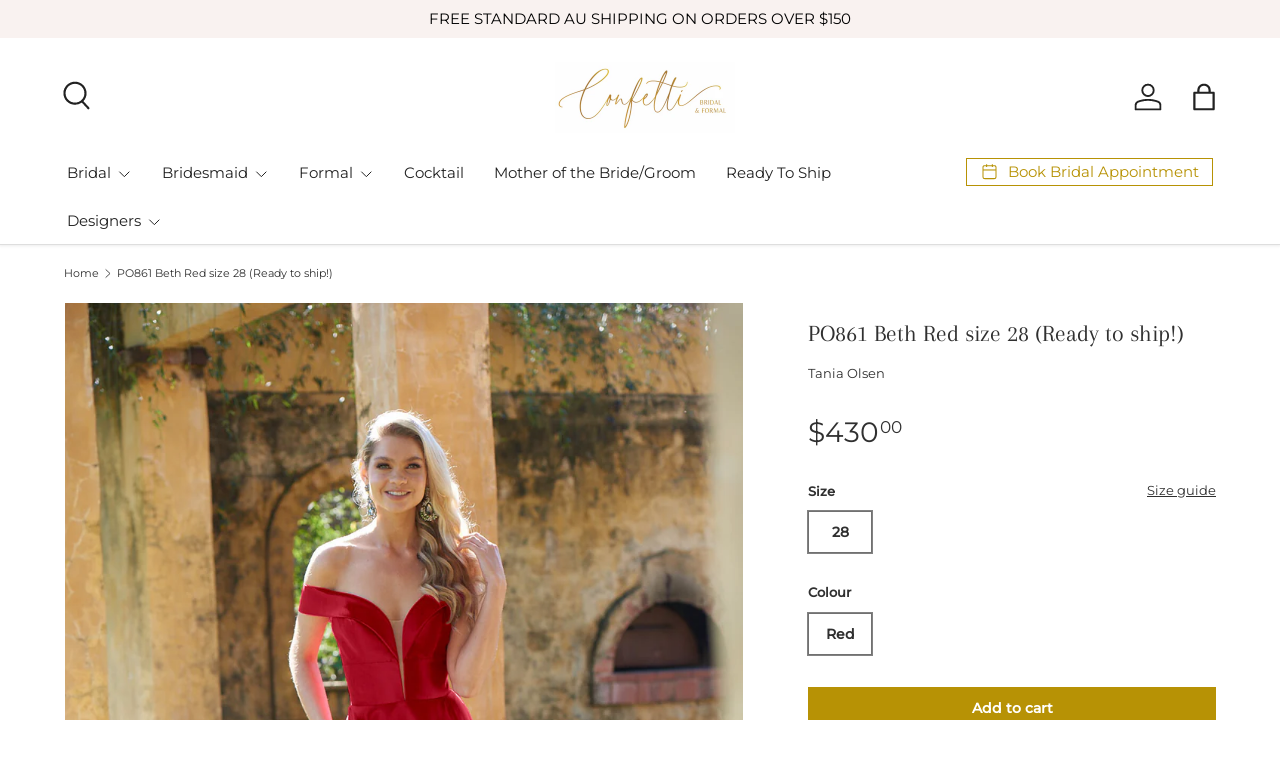

--- FILE ---
content_type: text/html; charset=utf-8
request_url: https://confettiweddingstas.com.au/products/po861-red-size-28-rtg
body_size: 42246
content:
<!doctype html>
<html class="no-js" lang="en" dir="ltr">
<head><meta charset="utf-8">
<meta name="viewport" content="width=device-width,initial-scale=1">
<title>PO861 Beth Red size 28 (Ready to ship!) &ndash; Confetti</title><link rel="canonical" href="https://confettiweddingstas.com.au/products/po861-red-size-28-rtg"><link rel="icon" href="//confettiweddingstas.com.au/cdn/shop/files/c.png?crop=center&height=48&v=1748989642&width=48" type="image/png">
  <link rel="apple-touch-icon" href="//confettiweddingstas.com.au/cdn/shop/files/c.png?crop=center&height=180&v=1748989642&width=180"><meta name="description" content="This dress is in stock and available to ship immediately! The Beth PO861S Formal Dress by Tania Olsen Designs is a modern take on a classic design. The Beth features a structured bodice, sweetheart plunging neckline with mesh detailing and romantic off-shoulder straps. From the fitted waistline falls an A-line floor le"><meta property="og:site_name" content="Confetti">
<meta property="og:url" content="https://confettiweddingstas.com.au/products/po861-red-size-28-rtg">
<meta property="og:title" content="PO861 Beth Red size 28 (Ready to ship!)">
<meta property="og:type" content="product">
<meta property="og:description" content="This dress is in stock and available to ship immediately! The Beth PO861S Formal Dress by Tania Olsen Designs is a modern take on a classic design. The Beth features a structured bodice, sweetheart plunging neckline with mesh detailing and romantic off-shoulder straps. From the fitted waistline falls an A-line floor le"><meta property="og:image" content="http://confettiweddingstas.com.au/cdn/shop/products/PO861-BETH-RED.jpg?crop=center&height=1200&v=1750820662&width=1200">
  <meta property="og:image:secure_url" content="https://confettiweddingstas.com.au/cdn/shop/products/PO861-BETH-RED.jpg?crop=center&height=1200&v=1750820662&width=1200">
  <meta property="og:image:width" content="1281">
  <meta property="og:image:height" content="1920"><meta property="og:price:amount" content="430.00">
  <meta property="og:price:currency" content="AUD"><meta name="twitter:card" content="summary_large_image">
<meta name="twitter:title" content="PO861 Beth Red size 28 (Ready to ship!)">
<meta name="twitter:description" content="This dress is in stock and available to ship immediately! The Beth PO861S Formal Dress by Tania Olsen Designs is a modern take on a classic design. The Beth features a structured bodice, sweetheart plunging neckline with mesh detailing and romantic off-shoulder straps. From the fitted waistline falls an A-line floor le">
<link rel="preload" href="//confettiweddingstas.com.au/cdn/shop/t/32/assets/main.css?v=133981259592371135201749793997" as="style"><style data-shopify>
@font-face {
  font-family: Montserrat;
  font-weight: 400;
  font-style: normal;
  font-display: swap;
  src: url("//confettiweddingstas.com.au/cdn/fonts/montserrat/montserrat_n4.81949fa0ac9fd2021e16436151e8eaa539321637.woff2") format("woff2"),
       url("//confettiweddingstas.com.au/cdn/fonts/montserrat/montserrat_n4.a6c632ca7b62da89c3594789ba828388aac693fe.woff") format("woff");
}
@font-face {
  font-family: Montserrat;
  font-weight: 500;
  font-style: normal;
  font-display: swap;
  src: url("//confettiweddingstas.com.au/cdn/fonts/montserrat/montserrat_n5.07ef3781d9c78c8b93c98419da7ad4fbeebb6635.woff2") format("woff2"),
       url("//confettiweddingstas.com.au/cdn/fonts/montserrat/montserrat_n5.adf9b4bd8b0e4f55a0b203cdd84512667e0d5e4d.woff") format("woff");
}
@font-face {
  font-family: Montserrat;
  font-weight: 400;
  font-style: italic;
  font-display: swap;
  src: url("//confettiweddingstas.com.au/cdn/fonts/montserrat/montserrat_i4.5a4ea298b4789e064f62a29aafc18d41f09ae59b.woff2") format("woff2"),
       url("//confettiweddingstas.com.au/cdn/fonts/montserrat/montserrat_i4.072b5869c5e0ed5b9d2021e4c2af132e16681ad2.woff") format("woff");
}
@font-face {
  font-family: Montserrat;
  font-weight: 500;
  font-style: italic;
  font-display: swap;
  src: url("//confettiweddingstas.com.au/cdn/fonts/montserrat/montserrat_i5.d3a783eb0cc26f2fda1e99d1dfec3ebaea1dc164.woff2") format("woff2"),
       url("//confettiweddingstas.com.au/cdn/fonts/montserrat/montserrat_i5.76d414ea3d56bb79ef992a9c62dce2e9063bc062.woff") format("woff");
}
@font-face {
  font-family: Arapey;
  font-weight: 400;
  font-style: normal;
  font-display: swap;
  src: url("//confettiweddingstas.com.au/cdn/fonts/arapey/arapey_n4.f34340ab9c56baa7f8accf674e253407b725d12c.woff2") format("woff2"),
       url("//confettiweddingstas.com.au/cdn/fonts/arapey/arapey_n4.003d1426f62522643e43e1d3072a2e7d1ab78130.woff") format("woff");
}
@font-face {
  font-family: Montserrat;
  font-weight: 400;
  font-style: normal;
  font-display: swap;
  src: url("//confettiweddingstas.com.au/cdn/fonts/montserrat/montserrat_n4.81949fa0ac9fd2021e16436151e8eaa539321637.woff2") format("woff2"),
       url("//confettiweddingstas.com.au/cdn/fonts/montserrat/montserrat_n4.a6c632ca7b62da89c3594789ba828388aac693fe.woff") format("woff");
}
:root {
      --bg-color: 255 255 255 / 1.0;
      --bg-color-og: 255 255 255 / 1.0;
      --heading-color: 48 48 48;
      --text-color: 48 48 48;
      --text-color-og: 48 48 48;
      --scrollbar-color: 48 48 48;
      --link-color: 48 48 48;
      --link-color-og: 48 48 48;
      --star-color: 218 172 0;
      --sale-price-color: 234 110 160;--swatch-border-color-default: 214 214 214;
        --swatch-border-color-active: 152 152 152;
        --swatch-card-size: 24px;
        --swatch-variant-picker-size: 24px;--color-scheme-1-bg: 255 255 255 / 1.0;
      --color-scheme-1-grad: ;
      --color-scheme-1-heading: 0 0 0;
      --color-scheme-1-text: 0 0 0;
      --color-scheme-1-btn-bg: 183 146 5;
      --color-scheme-1-btn-text: 255 255 255;
      --color-scheme-1-btn-bg-hover: 207 172 46;--color-scheme-2-bg: 249 231 233 / 1.0;
      --color-scheme-2-grad: ;
      --color-scheme-2-heading: 0 0 0;
      --color-scheme-2-text: 0 0 0;
      --color-scheme-2-btn-bg: 0 0 0;
      --color-scheme-2-btn-text: 255 255 255;
      --color-scheme-2-btn-bg-hover: 46 46 46;--color-scheme-3-bg: 255 255 255 / 1.0;
      --color-scheme-3-grad: ;
      --color-scheme-3-heading: 234 110 160;
      --color-scheme-3-text: 44 126 63;
      --color-scheme-3-btn-bg: 0 0 0;
      --color-scheme-3-btn-text: 180 12 28;
      --color-scheme-3-btn-bg-hover: 41 3 6;

      --drawer-bg-color: 255 255 255 / 1.0;
      --drawer-text-color: 0 0 0;

      --panel-bg-color: 232 232 232 / 1.0;
      --panel-heading-color: 0 0 0;
      --panel-text-color: 0 0 0;

      --in-stock-text-color: 44 126 63;
      --low-stock-text-color: 210 134 26;
      --very-low-stock-text-color: 180 12 28;
      --no-stock-text-color: 119 119 119;
      --no-stock-backordered-text-color: 119 119 119;

      --error-bg-color: 232 232 232;
      --error-text-color: 180 12 28;
      --success-bg-color: 232 246 234;
      --success-text-color: 44 126 63;
      --info-bg-color: 228 237 250;
      --info-text-color: 0 0 0;

      --heading-font-family: Arapey, serif;
      --heading-font-style: normal;
      --heading-font-weight: 400;
      --heading-scale-start: 2;
      --heading-letter-spacing: 0.0em;

      --navigation-font-family: Montserrat, sans-serif;
      --navigation-font-style: normal;
      --navigation-font-weight: 400;
      --navigation-letter-spacing: 0.0em;--heading-text-transform: none;
--subheading-text-transform: none;
      --body-font-family: Montserrat, sans-serif;
      --body-font-style: normal;
      --body-font-weight: 400;
      --body-font-size: 15;
      --body-font-size-px: 15px;
      --body-letter-spacing: 0.0em;

      --section-gap: 24;
      --heading-gap: calc(8 * var(--space-unit));--grid-column-gap: 20px;
      --product-card-gap: 20px;--btn-bg-color: 183 146 5;
      --btn-bg-hover-color: 207 172 46;
      --btn-text-color: 255 255 255;
      --btn-bg-color-og: 183 146 5;
      --btn-text-color-og: 255 255 255;
      --btn-alt-bg-color: 255 255 255;
      --btn-alt-bg-alpha: 1.0;
      --btn-alt-text-color: 183 146 5;
      --btn-border-width: 1px;
      --btn-padding-y: 12px;
      --btn-text-size: 0.92em;

      

      --btn-lg-border-radius: 50%;
      --btn-icon-border-radius: 50%;
      --input-with-btn-inner-radius: var(--btn-border-radius);

      --input-bg-color: 255 255 255 / 1.0;
      --input-text-color: 48 48 48;
      --input-border-width: 1px;
      --input-border-radius: 0px;
      --textarea-border-radius: 0px;
      --input-bg-color-diff-3: #f7f7f7;
      --input-bg-color-diff-6: #f0f0f0;

      --modal-border-radius: 0px;
      --modal-overlay-color: 0 0 0;
      --modal-overlay-opacity: 0.4;
      --drawer-border-radius: 0px;
      --overlay-border-radius: 0px;--custom-label-bg-color: 255 255 255;
      --custom-label-text-color: 48 48 48;--sale-label-bg-color: 234 110 160;
      --sale-label-text-color: 255 255 255;--preorder-label-bg-color: 255 173 188;
      --preorder-label-text-color: 0 0 0;

      --page-width: 1410px;
      --gutter-sm: 20px;
      --gutter-md: 48px;
      --gutter-lg: 64px;

      --payment-terms-bg-color: #ffffff;

      --coll-card-bg-color: #ffffff;
      --coll-card-border-color: #e8e8e8;

      --card-bg-color: 255 255 255;
      --card-text-color: 48 48 48;
      --card-border-color: #dadada;

      --reading-width: 48em;
        --cart-savings-color: 234 110 160
      
    }@media (max-width: 769px) {
      :root {
        --reading-width: 36em;
      }
    }
  </style><link rel="stylesheet" href="//confettiweddingstas.com.au/cdn/shop/t/32/assets/main.css?v=133981259592371135201749793997">
  <link rel="stylesheet" href="//confettiweddingstas.com.au/cdn/shop/t/32/assets/custom.css?v=111410353981767452431750305830">
  <script src="//confettiweddingstas.com.au/cdn/shop/t/32/assets/main.js?v=115199770592962559851733180309" defer="defer"></script><link rel="preload" href="//confettiweddingstas.com.au/cdn/fonts/montserrat/montserrat_n4.81949fa0ac9fd2021e16436151e8eaa539321637.woff2" as="font" type="font/woff2" crossorigin fetchpriority="high"><link rel="preload" href="//confettiweddingstas.com.au/cdn/fonts/arapey/arapey_n4.f34340ab9c56baa7f8accf674e253407b725d12c.woff2" as="font" type="font/woff2" crossorigin fetchpriority="high"><link rel="stylesheet" href="//confettiweddingstas.com.au/cdn/shop/t/32/assets/swatches.css?v=61985646350824983231749794080" media="print" onload="this.media='all'">
    <noscript><link rel="stylesheet" href="//confettiweddingstas.com.au/cdn/shop/t/32/assets/swatches.css?v=61985646350824983231749794080"></noscript><script>window.performance && window.performance.mark && window.performance.mark('shopify.content_for_header.start');</script><meta id="shopify-digital-wallet" name="shopify-digital-wallet" content="/20169463/digital_wallets/dialog">
<meta name="shopify-checkout-api-token" content="e6f0e6bac0bff3895db7d304ce736f5a">
<meta id="in-context-paypal-metadata" data-shop-id="20169463" data-venmo-supported="false" data-environment="production" data-locale="en_US" data-paypal-v4="true" data-currency="AUD">
<link rel="alternate" type="application/json+oembed" href="https://confettiweddingstas.com.au/products/po861-red-size-28-rtg.oembed">
<script async="async" src="/checkouts/internal/preloads.js?locale=en-AU"></script>
<link rel="preconnect" href="https://shop.app" crossorigin="anonymous">
<script async="async" src="https://shop.app/checkouts/internal/preloads.js?locale=en-AU&shop_id=20169463" crossorigin="anonymous"></script>
<script id="apple-pay-shop-capabilities" type="application/json">{"shopId":20169463,"countryCode":"AU","currencyCode":"AUD","merchantCapabilities":["supports3DS"],"merchantId":"gid:\/\/shopify\/Shop\/20169463","merchantName":"Confetti","requiredBillingContactFields":["postalAddress","email","phone"],"requiredShippingContactFields":["postalAddress","email","phone"],"shippingType":"shipping","supportedNetworks":["visa","masterCard","amex","jcb"],"total":{"type":"pending","label":"Confetti","amount":"1.00"},"shopifyPaymentsEnabled":true,"supportsSubscriptions":true}</script>
<script id="shopify-features" type="application/json">{"accessToken":"e6f0e6bac0bff3895db7d304ce736f5a","betas":["rich-media-storefront-analytics"],"domain":"confettiweddingstas.com.au","predictiveSearch":true,"shopId":20169463,"locale":"en"}</script>
<script>var Shopify = Shopify || {};
Shopify.shop = "confetti-weddings-events-tasmania.myshopify.com";
Shopify.locale = "en";
Shopify.currency = {"active":"AUD","rate":"1.0"};
Shopify.country = "AU";
Shopify.theme = {"name":"Canopy","id":140045025471,"schema_name":"Canopy","schema_version":"6.3.2","theme_store_id":732,"role":"main"};
Shopify.theme.handle = "null";
Shopify.theme.style = {"id":null,"handle":null};
Shopify.cdnHost = "confettiweddingstas.com.au/cdn";
Shopify.routes = Shopify.routes || {};
Shopify.routes.root = "/";</script>
<script type="module">!function(o){(o.Shopify=o.Shopify||{}).modules=!0}(window);</script>
<script>!function(o){function n(){var o=[];function n(){o.push(Array.prototype.slice.apply(arguments))}return n.q=o,n}var t=o.Shopify=o.Shopify||{};t.loadFeatures=n(),t.autoloadFeatures=n()}(window);</script>
<script>
  window.ShopifyPay = window.ShopifyPay || {};
  window.ShopifyPay.apiHost = "shop.app\/pay";
  window.ShopifyPay.redirectState = null;
</script>
<script id="shop-js-analytics" type="application/json">{"pageType":"product"}</script>
<script defer="defer" async type="module" src="//confettiweddingstas.com.au/cdn/shopifycloud/shop-js/modules/v2/client.init-shop-cart-sync_BN7fPSNr.en.esm.js"></script>
<script defer="defer" async type="module" src="//confettiweddingstas.com.au/cdn/shopifycloud/shop-js/modules/v2/chunk.common_Cbph3Kss.esm.js"></script>
<script defer="defer" async type="module" src="//confettiweddingstas.com.au/cdn/shopifycloud/shop-js/modules/v2/chunk.modal_DKumMAJ1.esm.js"></script>
<script type="module">
  await import("//confettiweddingstas.com.au/cdn/shopifycloud/shop-js/modules/v2/client.init-shop-cart-sync_BN7fPSNr.en.esm.js");
await import("//confettiweddingstas.com.au/cdn/shopifycloud/shop-js/modules/v2/chunk.common_Cbph3Kss.esm.js");
await import("//confettiweddingstas.com.au/cdn/shopifycloud/shop-js/modules/v2/chunk.modal_DKumMAJ1.esm.js");

  window.Shopify.SignInWithShop?.initShopCartSync?.({"fedCMEnabled":true,"windoidEnabled":true});

</script>
<script>
  window.Shopify = window.Shopify || {};
  if (!window.Shopify.featureAssets) window.Shopify.featureAssets = {};
  window.Shopify.featureAssets['shop-js'] = {"shop-cart-sync":["modules/v2/client.shop-cart-sync_CJVUk8Jm.en.esm.js","modules/v2/chunk.common_Cbph3Kss.esm.js","modules/v2/chunk.modal_DKumMAJ1.esm.js"],"init-fed-cm":["modules/v2/client.init-fed-cm_7Fvt41F4.en.esm.js","modules/v2/chunk.common_Cbph3Kss.esm.js","modules/v2/chunk.modal_DKumMAJ1.esm.js"],"init-shop-email-lookup-coordinator":["modules/v2/client.init-shop-email-lookup-coordinator_Cc088_bR.en.esm.js","modules/v2/chunk.common_Cbph3Kss.esm.js","modules/v2/chunk.modal_DKumMAJ1.esm.js"],"init-windoid":["modules/v2/client.init-windoid_hPopwJRj.en.esm.js","modules/v2/chunk.common_Cbph3Kss.esm.js","modules/v2/chunk.modal_DKumMAJ1.esm.js"],"shop-button":["modules/v2/client.shop-button_B0jaPSNF.en.esm.js","modules/v2/chunk.common_Cbph3Kss.esm.js","modules/v2/chunk.modal_DKumMAJ1.esm.js"],"shop-cash-offers":["modules/v2/client.shop-cash-offers_DPIskqss.en.esm.js","modules/v2/chunk.common_Cbph3Kss.esm.js","modules/v2/chunk.modal_DKumMAJ1.esm.js"],"shop-toast-manager":["modules/v2/client.shop-toast-manager_CK7RT69O.en.esm.js","modules/v2/chunk.common_Cbph3Kss.esm.js","modules/v2/chunk.modal_DKumMAJ1.esm.js"],"init-shop-cart-sync":["modules/v2/client.init-shop-cart-sync_BN7fPSNr.en.esm.js","modules/v2/chunk.common_Cbph3Kss.esm.js","modules/v2/chunk.modal_DKumMAJ1.esm.js"],"init-customer-accounts-sign-up":["modules/v2/client.init-customer-accounts-sign-up_CfPf4CXf.en.esm.js","modules/v2/client.shop-login-button_DeIztwXF.en.esm.js","modules/v2/chunk.common_Cbph3Kss.esm.js","modules/v2/chunk.modal_DKumMAJ1.esm.js"],"pay-button":["modules/v2/client.pay-button_CgIwFSYN.en.esm.js","modules/v2/chunk.common_Cbph3Kss.esm.js","modules/v2/chunk.modal_DKumMAJ1.esm.js"],"init-customer-accounts":["modules/v2/client.init-customer-accounts_DQ3x16JI.en.esm.js","modules/v2/client.shop-login-button_DeIztwXF.en.esm.js","modules/v2/chunk.common_Cbph3Kss.esm.js","modules/v2/chunk.modal_DKumMAJ1.esm.js"],"avatar":["modules/v2/client.avatar_BTnouDA3.en.esm.js"],"init-shop-for-new-customer-accounts":["modules/v2/client.init-shop-for-new-customer-accounts_CsZy_esa.en.esm.js","modules/v2/client.shop-login-button_DeIztwXF.en.esm.js","modules/v2/chunk.common_Cbph3Kss.esm.js","modules/v2/chunk.modal_DKumMAJ1.esm.js"],"shop-follow-button":["modules/v2/client.shop-follow-button_BRMJjgGd.en.esm.js","modules/v2/chunk.common_Cbph3Kss.esm.js","modules/v2/chunk.modal_DKumMAJ1.esm.js"],"checkout-modal":["modules/v2/client.checkout-modal_B9Drz_yf.en.esm.js","modules/v2/chunk.common_Cbph3Kss.esm.js","modules/v2/chunk.modal_DKumMAJ1.esm.js"],"shop-login-button":["modules/v2/client.shop-login-button_DeIztwXF.en.esm.js","modules/v2/chunk.common_Cbph3Kss.esm.js","modules/v2/chunk.modal_DKumMAJ1.esm.js"],"lead-capture":["modules/v2/client.lead-capture_DXYzFM3R.en.esm.js","modules/v2/chunk.common_Cbph3Kss.esm.js","modules/v2/chunk.modal_DKumMAJ1.esm.js"],"shop-login":["modules/v2/client.shop-login_CA5pJqmO.en.esm.js","modules/v2/chunk.common_Cbph3Kss.esm.js","modules/v2/chunk.modal_DKumMAJ1.esm.js"],"payment-terms":["modules/v2/client.payment-terms_BxzfvcZJ.en.esm.js","modules/v2/chunk.common_Cbph3Kss.esm.js","modules/v2/chunk.modal_DKumMAJ1.esm.js"]};
</script>
<script>(function() {
  var isLoaded = false;
  function asyncLoad() {
    if (isLoaded) return;
    isLoaded = true;
    var urls = ["\/\/d1liekpayvooaz.cloudfront.net\/apps\/customizery\/customizery.js?shop=confetti-weddings-events-tasmania.myshopify.com","https:\/\/api.preproduct.io\/preproduct-embed.js?shop=confetti-weddings-events-tasmania.myshopify.com","https:\/\/cdn.slpht.com\/widget\/shopify-embed.js?shop=confetti-weddings-events-tasmania.myshopify.com","https:\/\/time.bestfreecdn.com\/storage\/js\/time-20169463.js?ver=12\u0026shop=confetti-weddings-events-tasmania.myshopify.com"];
    for (var i = 0; i < urls.length; i++) {
      var s = document.createElement('script');
      s.type = 'text/javascript';
      s.async = true;
      s.src = urls[i];
      var x = document.getElementsByTagName('script')[0];
      x.parentNode.insertBefore(s, x);
    }
  };
  if(window.attachEvent) {
    window.attachEvent('onload', asyncLoad);
  } else {
    window.addEventListener('load', asyncLoad, false);
  }
})();</script>
<script id="__st">var __st={"a":20169463,"offset":39600,"reqid":"92b1abeb-7446-4bf2-afe4-107cf2dfb975-1770023444","pageurl":"confettiweddingstas.com.au\/products\/po861-red-size-28-rtg","u":"6b6b679a3d8f","p":"product","rtyp":"product","rid":7369080733887};</script>
<script>window.ShopifyPaypalV4VisibilityTracking = true;</script>
<script id="captcha-bootstrap">!function(){'use strict';const t='contact',e='account',n='new_comment',o=[[t,t],['blogs',n],['comments',n],[t,'customer']],c=[[e,'customer_login'],[e,'guest_login'],[e,'recover_customer_password'],[e,'create_customer']],r=t=>t.map((([t,e])=>`form[action*='/${t}']:not([data-nocaptcha='true']) input[name='form_type'][value='${e}']`)).join(','),a=t=>()=>t?[...document.querySelectorAll(t)].map((t=>t.form)):[];function s(){const t=[...o],e=r(t);return a(e)}const i='password',u='form_key',d=['recaptcha-v3-token','g-recaptcha-response','h-captcha-response',i],f=()=>{try{return window.sessionStorage}catch{return}},m='__shopify_v',_=t=>t.elements[u];function p(t,e,n=!1){try{const o=window.sessionStorage,c=JSON.parse(o.getItem(e)),{data:r}=function(t){const{data:e,action:n}=t;return t[m]||n?{data:e,action:n}:{data:t,action:n}}(c);for(const[e,n]of Object.entries(r))t.elements[e]&&(t.elements[e].value=n);n&&o.removeItem(e)}catch(o){console.error('form repopulation failed',{error:o})}}const l='form_type',E='cptcha';function T(t){t.dataset[E]=!0}const w=window,h=w.document,L='Shopify',v='ce_forms',y='captcha';let A=!1;((t,e)=>{const n=(g='f06e6c50-85a8-45c8-87d0-21a2b65856fe',I='https://cdn.shopify.com/shopifycloud/storefront-forms-hcaptcha/ce_storefront_forms_captcha_hcaptcha.v1.5.2.iife.js',D={infoText:'Protected by hCaptcha',privacyText:'Privacy',termsText:'Terms'},(t,e,n)=>{const o=w[L][v],c=o.bindForm;if(c)return c(t,g,e,D).then(n);var r;o.q.push([[t,g,e,D],n]),r=I,A||(h.body.append(Object.assign(h.createElement('script'),{id:'captcha-provider',async:!0,src:r})),A=!0)});var g,I,D;w[L]=w[L]||{},w[L][v]=w[L][v]||{},w[L][v].q=[],w[L][y]=w[L][y]||{},w[L][y].protect=function(t,e){n(t,void 0,e),T(t)},Object.freeze(w[L][y]),function(t,e,n,w,h,L){const[v,y,A,g]=function(t,e,n){const i=e?o:[],u=t?c:[],d=[...i,...u],f=r(d),m=r(i),_=r(d.filter((([t,e])=>n.includes(e))));return[a(f),a(m),a(_),s()]}(w,h,L),I=t=>{const e=t.target;return e instanceof HTMLFormElement?e:e&&e.form},D=t=>v().includes(t);t.addEventListener('submit',(t=>{const e=I(t);if(!e)return;const n=D(e)&&!e.dataset.hcaptchaBound&&!e.dataset.recaptchaBound,o=_(e),c=g().includes(e)&&(!o||!o.value);(n||c)&&t.preventDefault(),c&&!n&&(function(t){try{if(!f())return;!function(t){const e=f();if(!e)return;const n=_(t);if(!n)return;const o=n.value;o&&e.removeItem(o)}(t);const e=Array.from(Array(32),(()=>Math.random().toString(36)[2])).join('');!function(t,e){_(t)||t.append(Object.assign(document.createElement('input'),{type:'hidden',name:u})),t.elements[u].value=e}(t,e),function(t,e){const n=f();if(!n)return;const o=[...t.querySelectorAll(`input[type='${i}']`)].map((({name:t})=>t)),c=[...d,...o],r={};for(const[a,s]of new FormData(t).entries())c.includes(a)||(r[a]=s);n.setItem(e,JSON.stringify({[m]:1,action:t.action,data:r}))}(t,e)}catch(e){console.error('failed to persist form',e)}}(e),e.submit())}));const S=(t,e)=>{t&&!t.dataset[E]&&(n(t,e.some((e=>e===t))),T(t))};for(const o of['focusin','change'])t.addEventListener(o,(t=>{const e=I(t);D(e)&&S(e,y())}));const B=e.get('form_key'),M=e.get(l),P=B&&M;t.addEventListener('DOMContentLoaded',(()=>{const t=y();if(P)for(const e of t)e.elements[l].value===M&&p(e,B);[...new Set([...A(),...v().filter((t=>'true'===t.dataset.shopifyCaptcha))])].forEach((e=>S(e,t)))}))}(h,new URLSearchParams(w.location.search),n,t,e,['guest_login'])})(!0,!0)}();</script>
<script integrity="sha256-4kQ18oKyAcykRKYeNunJcIwy7WH5gtpwJnB7kiuLZ1E=" data-source-attribution="shopify.loadfeatures" defer="defer" src="//confettiweddingstas.com.au/cdn/shopifycloud/storefront/assets/storefront/load_feature-a0a9edcb.js" crossorigin="anonymous"></script>
<script crossorigin="anonymous" defer="defer" src="//confettiweddingstas.com.au/cdn/shopifycloud/storefront/assets/shopify_pay/storefront-65b4c6d7.js?v=20250812"></script>
<script data-source-attribution="shopify.dynamic_checkout.dynamic.init">var Shopify=Shopify||{};Shopify.PaymentButton=Shopify.PaymentButton||{isStorefrontPortableWallets:!0,init:function(){window.Shopify.PaymentButton.init=function(){};var t=document.createElement("script");t.src="https://confettiweddingstas.com.au/cdn/shopifycloud/portable-wallets/latest/portable-wallets.en.js",t.type="module",document.head.appendChild(t)}};
</script>
<script data-source-attribution="shopify.dynamic_checkout.buyer_consent">
  function portableWalletsHideBuyerConsent(e){var t=document.getElementById("shopify-buyer-consent"),n=document.getElementById("shopify-subscription-policy-button");t&&n&&(t.classList.add("hidden"),t.setAttribute("aria-hidden","true"),n.removeEventListener("click",e))}function portableWalletsShowBuyerConsent(e){var t=document.getElementById("shopify-buyer-consent"),n=document.getElementById("shopify-subscription-policy-button");t&&n&&(t.classList.remove("hidden"),t.removeAttribute("aria-hidden"),n.addEventListener("click",e))}window.Shopify?.PaymentButton&&(window.Shopify.PaymentButton.hideBuyerConsent=portableWalletsHideBuyerConsent,window.Shopify.PaymentButton.showBuyerConsent=portableWalletsShowBuyerConsent);
</script>
<script data-source-attribution="shopify.dynamic_checkout.cart.bootstrap">document.addEventListener("DOMContentLoaded",(function(){function t(){return document.querySelector("shopify-accelerated-checkout-cart, shopify-accelerated-checkout")}if(t())Shopify.PaymentButton.init();else{new MutationObserver((function(e,n){t()&&(Shopify.PaymentButton.init(),n.disconnect())})).observe(document.body,{childList:!0,subtree:!0})}}));
</script>
<link id="shopify-accelerated-checkout-styles" rel="stylesheet" media="screen" href="https://confettiweddingstas.com.au/cdn/shopifycloud/portable-wallets/latest/accelerated-checkout-backwards-compat.css" crossorigin="anonymous">
<style id="shopify-accelerated-checkout-cart">
        #shopify-buyer-consent {
  margin-top: 1em;
  display: inline-block;
  width: 100%;
}

#shopify-buyer-consent.hidden {
  display: none;
}

#shopify-subscription-policy-button {
  background: none;
  border: none;
  padding: 0;
  text-decoration: underline;
  font-size: inherit;
  cursor: pointer;
}

#shopify-subscription-policy-button::before {
  box-shadow: none;
}

      </style>
<script id="sections-script" data-sections="header,footer" defer="defer" src="//confettiweddingstas.com.au/cdn/shop/t/32/compiled_assets/scripts.js?v=5263"></script>
<script>window.performance && window.performance.mark && window.performance.mark('shopify.content_for_header.end');</script>
<script src="//confettiweddingstas.com.au/cdn/shop/t/32/assets/blur-messages.js?v=98620774460636405321733180308" defer="defer"></script>

  <script>document.documentElement.className = document.documentElement.className.replace('no-js', 'js');</script><!-- CC Custom Head Start --><!-- CC Custom Head End --><script src="https://cdn.shopify.com/extensions/019c1033-b3a9-7ad3-b9bf-61b1f669de2a/judgeme-extensions-330/assets/loader.js" type="text/javascript" defer="defer"></script>
<link href="https://monorail-edge.shopifysvc.com" rel="dns-prefetch">
<script>(function(){if ("sendBeacon" in navigator && "performance" in window) {try {var session_token_from_headers = performance.getEntriesByType('navigation')[0].serverTiming.find(x => x.name == '_s').description;} catch {var session_token_from_headers = undefined;}var session_cookie_matches = document.cookie.match(/_shopify_s=([^;]*)/);var session_token_from_cookie = session_cookie_matches && session_cookie_matches.length === 2 ? session_cookie_matches[1] : "";var session_token = session_token_from_headers || session_token_from_cookie || "";function handle_abandonment_event(e) {var entries = performance.getEntries().filter(function(entry) {return /monorail-edge.shopifysvc.com/.test(entry.name);});if (!window.abandonment_tracked && entries.length === 0) {window.abandonment_tracked = true;var currentMs = Date.now();var navigation_start = performance.timing.navigationStart;var payload = {shop_id: 20169463,url: window.location.href,navigation_start,duration: currentMs - navigation_start,session_token,page_type: "product"};window.navigator.sendBeacon("https://monorail-edge.shopifysvc.com/v1/produce", JSON.stringify({schema_id: "online_store_buyer_site_abandonment/1.1",payload: payload,metadata: {event_created_at_ms: currentMs,event_sent_at_ms: currentMs}}));}}window.addEventListener('pagehide', handle_abandonment_event);}}());</script>
<script id="web-pixels-manager-setup">(function e(e,d,r,n,o){if(void 0===o&&(o={}),!Boolean(null===(a=null===(i=window.Shopify)||void 0===i?void 0:i.analytics)||void 0===a?void 0:a.replayQueue)){var i,a;window.Shopify=window.Shopify||{};var t=window.Shopify;t.analytics=t.analytics||{};var s=t.analytics;s.replayQueue=[],s.publish=function(e,d,r){return s.replayQueue.push([e,d,r]),!0};try{self.performance.mark("wpm:start")}catch(e){}var l=function(){var e={modern:/Edge?\/(1{2}[4-9]|1[2-9]\d|[2-9]\d{2}|\d{4,})\.\d+(\.\d+|)|Firefox\/(1{2}[4-9]|1[2-9]\d|[2-9]\d{2}|\d{4,})\.\d+(\.\d+|)|Chrom(ium|e)\/(9{2}|\d{3,})\.\d+(\.\d+|)|(Maci|X1{2}).+ Version\/(15\.\d+|(1[6-9]|[2-9]\d|\d{3,})\.\d+)([,.]\d+|)( \(\w+\)|)( Mobile\/\w+|) Safari\/|Chrome.+OPR\/(9{2}|\d{3,})\.\d+\.\d+|(CPU[ +]OS|iPhone[ +]OS|CPU[ +]iPhone|CPU IPhone OS|CPU iPad OS)[ +]+(15[._]\d+|(1[6-9]|[2-9]\d|\d{3,})[._]\d+)([._]\d+|)|Android:?[ /-](13[3-9]|1[4-9]\d|[2-9]\d{2}|\d{4,})(\.\d+|)(\.\d+|)|Android.+Firefox\/(13[5-9]|1[4-9]\d|[2-9]\d{2}|\d{4,})\.\d+(\.\d+|)|Android.+Chrom(ium|e)\/(13[3-9]|1[4-9]\d|[2-9]\d{2}|\d{4,})\.\d+(\.\d+|)|SamsungBrowser\/([2-9]\d|\d{3,})\.\d+/,legacy:/Edge?\/(1[6-9]|[2-9]\d|\d{3,})\.\d+(\.\d+|)|Firefox\/(5[4-9]|[6-9]\d|\d{3,})\.\d+(\.\d+|)|Chrom(ium|e)\/(5[1-9]|[6-9]\d|\d{3,})\.\d+(\.\d+|)([\d.]+$|.*Safari\/(?![\d.]+ Edge\/[\d.]+$))|(Maci|X1{2}).+ Version\/(10\.\d+|(1[1-9]|[2-9]\d|\d{3,})\.\d+)([,.]\d+|)( \(\w+\)|)( Mobile\/\w+|) Safari\/|Chrome.+OPR\/(3[89]|[4-9]\d|\d{3,})\.\d+\.\d+|(CPU[ +]OS|iPhone[ +]OS|CPU[ +]iPhone|CPU IPhone OS|CPU iPad OS)[ +]+(10[._]\d+|(1[1-9]|[2-9]\d|\d{3,})[._]\d+)([._]\d+|)|Android:?[ /-](13[3-9]|1[4-9]\d|[2-9]\d{2}|\d{4,})(\.\d+|)(\.\d+|)|Mobile Safari.+OPR\/([89]\d|\d{3,})\.\d+\.\d+|Android.+Firefox\/(13[5-9]|1[4-9]\d|[2-9]\d{2}|\d{4,})\.\d+(\.\d+|)|Android.+Chrom(ium|e)\/(13[3-9]|1[4-9]\d|[2-9]\d{2}|\d{4,})\.\d+(\.\d+|)|Android.+(UC? ?Browser|UCWEB|U3)[ /]?(15\.([5-9]|\d{2,})|(1[6-9]|[2-9]\d|\d{3,})\.\d+)\.\d+|SamsungBrowser\/(5\.\d+|([6-9]|\d{2,})\.\d+)|Android.+MQ{2}Browser\/(14(\.(9|\d{2,})|)|(1[5-9]|[2-9]\d|\d{3,})(\.\d+|))(\.\d+|)|K[Aa][Ii]OS\/(3\.\d+|([4-9]|\d{2,})\.\d+)(\.\d+|)/},d=e.modern,r=e.legacy,n=navigator.userAgent;return n.match(d)?"modern":n.match(r)?"legacy":"unknown"}(),u="modern"===l?"modern":"legacy",c=(null!=n?n:{modern:"",legacy:""})[u],f=function(e){return[e.baseUrl,"/wpm","/b",e.hashVersion,"modern"===e.buildTarget?"m":"l",".js"].join("")}({baseUrl:d,hashVersion:r,buildTarget:u}),m=function(e){var d=e.version,r=e.bundleTarget,n=e.surface,o=e.pageUrl,i=e.monorailEndpoint;return{emit:function(e){var a=e.status,t=e.errorMsg,s=(new Date).getTime(),l=JSON.stringify({metadata:{event_sent_at_ms:s},events:[{schema_id:"web_pixels_manager_load/3.1",payload:{version:d,bundle_target:r,page_url:o,status:a,surface:n,error_msg:t},metadata:{event_created_at_ms:s}}]});if(!i)return console&&console.warn&&console.warn("[Web Pixels Manager] No Monorail endpoint provided, skipping logging."),!1;try{return self.navigator.sendBeacon.bind(self.navigator)(i,l)}catch(e){}var u=new XMLHttpRequest;try{return u.open("POST",i,!0),u.setRequestHeader("Content-Type","text/plain"),u.send(l),!0}catch(e){return console&&console.warn&&console.warn("[Web Pixels Manager] Got an unhandled error while logging to Monorail."),!1}}}}({version:r,bundleTarget:l,surface:e.surface,pageUrl:self.location.href,monorailEndpoint:e.monorailEndpoint});try{o.browserTarget=l,function(e){var d=e.src,r=e.async,n=void 0===r||r,o=e.onload,i=e.onerror,a=e.sri,t=e.scriptDataAttributes,s=void 0===t?{}:t,l=document.createElement("script"),u=document.querySelector("head"),c=document.querySelector("body");if(l.async=n,l.src=d,a&&(l.integrity=a,l.crossOrigin="anonymous"),s)for(var f in s)if(Object.prototype.hasOwnProperty.call(s,f))try{l.dataset[f]=s[f]}catch(e){}if(o&&l.addEventListener("load",o),i&&l.addEventListener("error",i),u)u.appendChild(l);else{if(!c)throw new Error("Did not find a head or body element to append the script");c.appendChild(l)}}({src:f,async:!0,onload:function(){if(!function(){var e,d;return Boolean(null===(d=null===(e=window.Shopify)||void 0===e?void 0:e.analytics)||void 0===d?void 0:d.initialized)}()){var d=window.webPixelsManager.init(e)||void 0;if(d){var r=window.Shopify.analytics;r.replayQueue.forEach((function(e){var r=e[0],n=e[1],o=e[2];d.publishCustomEvent(r,n,o)})),r.replayQueue=[],r.publish=d.publishCustomEvent,r.visitor=d.visitor,r.initialized=!0}}},onerror:function(){return m.emit({status:"failed",errorMsg:"".concat(f," has failed to load")})},sri:function(e){var d=/^sha384-[A-Za-z0-9+/=]+$/;return"string"==typeof e&&d.test(e)}(c)?c:"",scriptDataAttributes:o}),m.emit({status:"loading"})}catch(e){m.emit({status:"failed",errorMsg:(null==e?void 0:e.message)||"Unknown error"})}}})({shopId: 20169463,storefrontBaseUrl: "https://confettiweddingstas.com.au",extensionsBaseUrl: "https://extensions.shopifycdn.com/cdn/shopifycloud/web-pixels-manager",monorailEndpoint: "https://monorail-edge.shopifysvc.com/unstable/produce_batch",surface: "storefront-renderer",enabledBetaFlags: ["2dca8a86"],webPixelsConfigList: [{"id":"1331167423","configuration":"{\"accountID\":\"RZic3f\",\"webPixelConfig\":\"eyJlbmFibGVBZGRlZFRvQ2FydEV2ZW50cyI6IHRydWV9\"}","eventPayloadVersion":"v1","runtimeContext":"STRICT","scriptVersion":"524f6c1ee37bacdca7657a665bdca589","type":"APP","apiClientId":123074,"privacyPurposes":["ANALYTICS","MARKETING"],"dataSharingAdjustments":{"protectedCustomerApprovalScopes":["read_customer_address","read_customer_email","read_customer_name","read_customer_personal_data","read_customer_phone"]}},{"id":"1005617343","configuration":"{\"config\":\"{\\\"google_tag_ids\\\":[\\\"AW-16640162979\\\",\\\"GT-P368R75P\\\"],\\\"gtag_events\\\":[{\\\"type\\\":\\\"begin_checkout\\\",\\\"action_label\\\":\\\"AW-16640162979\\\/4-3hCL75j7gaEKP50v49\\\"},{\\\"type\\\":\\\"search\\\",\\\"action_label\\\":\\\"AW-16640162979\\\/jYi7CPz-j7gaEKP50v49\\\"},{\\\"type\\\":\\\"view_item\\\",\\\"action_label\\\":[\\\"AW-16640162979\\\/_YAgCL_6j7gaEKP50v49\\\",\\\"MC-XC72BMSQ56\\\"]},{\\\"type\\\":\\\"purchase\\\",\\\"action_label\\\":[\\\"AW-16640162979\\\/l3m4CLv5j7gaEKP50v49\\\",\\\"MC-XC72BMSQ56\\\"]},{\\\"type\\\":\\\"page_view\\\",\\\"action_label\\\":[\\\"AW-16640162979\\\/1P4dCLz6j7gaEKP50v49\\\",\\\"MC-XC72BMSQ56\\\"]},{\\\"type\\\":\\\"add_payment_info\\\",\\\"action_label\\\":\\\"AW-16640162979\\\/oMfACP_-j7gaEKP50v49\\\"},{\\\"type\\\":\\\"add_to_cart\\\",\\\"action_label\\\":\\\"AW-16640162979\\\/_VbfCLn6j7gaEKP50v49\\\"}],\\\"enable_monitoring_mode\\\":false}\"}","eventPayloadVersion":"v1","runtimeContext":"OPEN","scriptVersion":"b2a88bafab3e21179ed38636efcd8a93","type":"APP","apiClientId":1780363,"privacyPurposes":[],"dataSharingAdjustments":{"protectedCustomerApprovalScopes":["read_customer_address","read_customer_email","read_customer_name","read_customer_personal_data","read_customer_phone"]}},{"id":"941850815","configuration":"{\"webPixelName\":\"Judge.me\"}","eventPayloadVersion":"v1","runtimeContext":"STRICT","scriptVersion":"34ad157958823915625854214640f0bf","type":"APP","apiClientId":683015,"privacyPurposes":["ANALYTICS"],"dataSharingAdjustments":{"protectedCustomerApprovalScopes":["read_customer_email","read_customer_name","read_customer_personal_data","read_customer_phone"]}},{"id":"175866047","configuration":"{\"pixel_id\":\"739188734727223\",\"pixel_type\":\"facebook_pixel\",\"metaapp_system_user_token\":\"-\"}","eventPayloadVersion":"v1","runtimeContext":"OPEN","scriptVersion":"ca16bc87fe92b6042fbaa3acc2fbdaa6","type":"APP","apiClientId":2329312,"privacyPurposes":["ANALYTICS","MARKETING","SALE_OF_DATA"],"dataSharingAdjustments":{"protectedCustomerApprovalScopes":["read_customer_address","read_customer_email","read_customer_name","read_customer_personal_data","read_customer_phone"]}},{"id":"87589055","eventPayloadVersion":"v1","runtimeContext":"LAX","scriptVersion":"2","type":"CUSTOM","privacyPurposes":["ANALYTICS"],"name":"Google Analytics tag (migrated)"},{"id":"shopify-app-pixel","configuration":"{}","eventPayloadVersion":"v1","runtimeContext":"STRICT","scriptVersion":"0450","apiClientId":"shopify-pixel","type":"APP","privacyPurposes":["ANALYTICS","MARKETING"]},{"id":"shopify-custom-pixel","eventPayloadVersion":"v1","runtimeContext":"LAX","scriptVersion":"0450","apiClientId":"shopify-pixel","type":"CUSTOM","privacyPurposes":["ANALYTICS","MARKETING"]}],isMerchantRequest: false,initData: {"shop":{"name":"Confetti","paymentSettings":{"currencyCode":"AUD"},"myshopifyDomain":"confetti-weddings-events-tasmania.myshopify.com","countryCode":"AU","storefrontUrl":"https:\/\/confettiweddingstas.com.au"},"customer":null,"cart":null,"checkout":null,"productVariants":[{"price":{"amount":430.0,"currencyCode":"AUD"},"product":{"title":"PO861 Beth Red size 28 (Ready to ship!)","vendor":"Tania Olsen","id":"7369080733887","untranslatedTitle":"PO861 Beth Red size 28 (Ready to ship!)","url":"\/products\/po861-red-size-28-rtg","type":""},"id":"42004199604415","image":{"src":"\/\/confettiweddingstas.com.au\/cdn\/shop\/products\/PO861-BETH-RED.jpg?v=1750820662"},"sku":null,"title":"28 \/ Red","untranslatedTitle":"28 \/ Red"}],"purchasingCompany":null},},"https://confettiweddingstas.com.au/cdn","1d2a099fw23dfb22ep557258f5m7a2edbae",{"modern":"","legacy":""},{"shopId":"20169463","storefrontBaseUrl":"https:\/\/confettiweddingstas.com.au","extensionBaseUrl":"https:\/\/extensions.shopifycdn.com\/cdn\/shopifycloud\/web-pixels-manager","surface":"storefront-renderer","enabledBetaFlags":"[\"2dca8a86\"]","isMerchantRequest":"false","hashVersion":"1d2a099fw23dfb22ep557258f5m7a2edbae","publish":"custom","events":"[[\"page_viewed\",{}],[\"product_viewed\",{\"productVariant\":{\"price\":{\"amount\":430.0,\"currencyCode\":\"AUD\"},\"product\":{\"title\":\"PO861 Beth Red size 28 (Ready to ship!)\",\"vendor\":\"Tania Olsen\",\"id\":\"7369080733887\",\"untranslatedTitle\":\"PO861 Beth Red size 28 (Ready to ship!)\",\"url\":\"\/products\/po861-red-size-28-rtg\",\"type\":\"\"},\"id\":\"42004199604415\",\"image\":{\"src\":\"\/\/confettiweddingstas.com.au\/cdn\/shop\/products\/PO861-BETH-RED.jpg?v=1750820662\"},\"sku\":null,\"title\":\"28 \/ Red\",\"untranslatedTitle\":\"28 \/ Red\"}}]]"});</script><script>
  window.ShopifyAnalytics = window.ShopifyAnalytics || {};
  window.ShopifyAnalytics.meta = window.ShopifyAnalytics.meta || {};
  window.ShopifyAnalytics.meta.currency = 'AUD';
  var meta = {"product":{"id":7369080733887,"gid":"gid:\/\/shopify\/Product\/7369080733887","vendor":"Tania Olsen","type":"","handle":"po861-red-size-28-rtg","variants":[{"id":42004199604415,"price":43000,"name":"PO861 Beth Red size 28 (Ready to ship!) - 28 \/ Red","public_title":"28 \/ Red","sku":null}],"remote":false},"page":{"pageType":"product","resourceType":"product","resourceId":7369080733887,"requestId":"92b1abeb-7446-4bf2-afe4-107cf2dfb975-1770023444"}};
  for (var attr in meta) {
    window.ShopifyAnalytics.meta[attr] = meta[attr];
  }
</script>
<script class="analytics">
  (function () {
    var customDocumentWrite = function(content) {
      var jquery = null;

      if (window.jQuery) {
        jquery = window.jQuery;
      } else if (window.Checkout && window.Checkout.$) {
        jquery = window.Checkout.$;
      }

      if (jquery) {
        jquery('body').append(content);
      }
    };

    var hasLoggedConversion = function(token) {
      if (token) {
        return document.cookie.indexOf('loggedConversion=' + token) !== -1;
      }
      return false;
    }

    var setCookieIfConversion = function(token) {
      if (token) {
        var twoMonthsFromNow = new Date(Date.now());
        twoMonthsFromNow.setMonth(twoMonthsFromNow.getMonth() + 2);

        document.cookie = 'loggedConversion=' + token + '; expires=' + twoMonthsFromNow;
      }
    }

    var trekkie = window.ShopifyAnalytics.lib = window.trekkie = window.trekkie || [];
    if (trekkie.integrations) {
      return;
    }
    trekkie.methods = [
      'identify',
      'page',
      'ready',
      'track',
      'trackForm',
      'trackLink'
    ];
    trekkie.factory = function(method) {
      return function() {
        var args = Array.prototype.slice.call(arguments);
        args.unshift(method);
        trekkie.push(args);
        return trekkie;
      };
    };
    for (var i = 0; i < trekkie.methods.length; i++) {
      var key = trekkie.methods[i];
      trekkie[key] = trekkie.factory(key);
    }
    trekkie.load = function(config) {
      trekkie.config = config || {};
      trekkie.config.initialDocumentCookie = document.cookie;
      var first = document.getElementsByTagName('script')[0];
      var script = document.createElement('script');
      script.type = 'text/javascript';
      script.onerror = function(e) {
        var scriptFallback = document.createElement('script');
        scriptFallback.type = 'text/javascript';
        scriptFallback.onerror = function(error) {
                var Monorail = {
      produce: function produce(monorailDomain, schemaId, payload) {
        var currentMs = new Date().getTime();
        var event = {
          schema_id: schemaId,
          payload: payload,
          metadata: {
            event_created_at_ms: currentMs,
            event_sent_at_ms: currentMs
          }
        };
        return Monorail.sendRequest("https://" + monorailDomain + "/v1/produce", JSON.stringify(event));
      },
      sendRequest: function sendRequest(endpointUrl, payload) {
        // Try the sendBeacon API
        if (window && window.navigator && typeof window.navigator.sendBeacon === 'function' && typeof window.Blob === 'function' && !Monorail.isIos12()) {
          var blobData = new window.Blob([payload], {
            type: 'text/plain'
          });

          if (window.navigator.sendBeacon(endpointUrl, blobData)) {
            return true;
          } // sendBeacon was not successful

        } // XHR beacon

        var xhr = new XMLHttpRequest();

        try {
          xhr.open('POST', endpointUrl);
          xhr.setRequestHeader('Content-Type', 'text/plain');
          xhr.send(payload);
        } catch (e) {
          console.log(e);
        }

        return false;
      },
      isIos12: function isIos12() {
        return window.navigator.userAgent.lastIndexOf('iPhone; CPU iPhone OS 12_') !== -1 || window.navigator.userAgent.lastIndexOf('iPad; CPU OS 12_') !== -1;
      }
    };
    Monorail.produce('monorail-edge.shopifysvc.com',
      'trekkie_storefront_load_errors/1.1',
      {shop_id: 20169463,
      theme_id: 140045025471,
      app_name: "storefront",
      context_url: window.location.href,
      source_url: "//confettiweddingstas.com.au/cdn/s/trekkie.storefront.c59ea00e0474b293ae6629561379568a2d7c4bba.min.js"});

        };
        scriptFallback.async = true;
        scriptFallback.src = '//confettiweddingstas.com.au/cdn/s/trekkie.storefront.c59ea00e0474b293ae6629561379568a2d7c4bba.min.js';
        first.parentNode.insertBefore(scriptFallback, first);
      };
      script.async = true;
      script.src = '//confettiweddingstas.com.au/cdn/s/trekkie.storefront.c59ea00e0474b293ae6629561379568a2d7c4bba.min.js';
      first.parentNode.insertBefore(script, first);
    };
    trekkie.load(
      {"Trekkie":{"appName":"storefront","development":false,"defaultAttributes":{"shopId":20169463,"isMerchantRequest":null,"themeId":140045025471,"themeCityHash":"10959807682294509694","contentLanguage":"en","currency":"AUD","eventMetadataId":"e8c5e3e8-61af-4e61-88e5-9035bf1e28cf"},"isServerSideCookieWritingEnabled":true,"monorailRegion":"shop_domain","enabledBetaFlags":["65f19447","b5387b81"]},"Session Attribution":{},"S2S":{"facebookCapiEnabled":true,"source":"trekkie-storefront-renderer","apiClientId":580111}}
    );

    var loaded = false;
    trekkie.ready(function() {
      if (loaded) return;
      loaded = true;

      window.ShopifyAnalytics.lib = window.trekkie;

      var originalDocumentWrite = document.write;
      document.write = customDocumentWrite;
      try { window.ShopifyAnalytics.merchantGoogleAnalytics.call(this); } catch(error) {};
      document.write = originalDocumentWrite;

      window.ShopifyAnalytics.lib.page(null,{"pageType":"product","resourceType":"product","resourceId":7369080733887,"requestId":"92b1abeb-7446-4bf2-afe4-107cf2dfb975-1770023444","shopifyEmitted":true});

      var match = window.location.pathname.match(/checkouts\/(.+)\/(thank_you|post_purchase)/)
      var token = match? match[1]: undefined;
      if (!hasLoggedConversion(token)) {
        setCookieIfConversion(token);
        window.ShopifyAnalytics.lib.track("Viewed Product",{"currency":"AUD","variantId":42004199604415,"productId":7369080733887,"productGid":"gid:\/\/shopify\/Product\/7369080733887","name":"PO861 Beth Red size 28 (Ready to ship!) - 28 \/ Red","price":"430.00","sku":null,"brand":"Tania Olsen","variant":"28 \/ Red","category":"","nonInteraction":true,"remote":false},undefined,undefined,{"shopifyEmitted":true});
      window.ShopifyAnalytics.lib.track("monorail:\/\/trekkie_storefront_viewed_product\/1.1",{"currency":"AUD","variantId":42004199604415,"productId":7369080733887,"productGid":"gid:\/\/shopify\/Product\/7369080733887","name":"PO861 Beth Red size 28 (Ready to ship!) - 28 \/ Red","price":"430.00","sku":null,"brand":"Tania Olsen","variant":"28 \/ Red","category":"","nonInteraction":true,"remote":false,"referer":"https:\/\/confettiweddingstas.com.au\/products\/po861-red-size-28-rtg"});
      }
    });


        var eventsListenerScript = document.createElement('script');
        eventsListenerScript.async = true;
        eventsListenerScript.src = "//confettiweddingstas.com.au/cdn/shopifycloud/storefront/assets/shop_events_listener-3da45d37.js";
        document.getElementsByTagName('head')[0].appendChild(eventsListenerScript);

})();</script>
  <script>
  if (!window.ga || (window.ga && typeof window.ga !== 'function')) {
    window.ga = function ga() {
      (window.ga.q = window.ga.q || []).push(arguments);
      if (window.Shopify && window.Shopify.analytics && typeof window.Shopify.analytics.publish === 'function') {
        window.Shopify.analytics.publish("ga_stub_called", {}, {sendTo: "google_osp_migration"});
      }
      console.error("Shopify's Google Analytics stub called with:", Array.from(arguments), "\nSee https://help.shopify.com/manual/promoting-marketing/pixels/pixel-migration#google for more information.");
    };
    if (window.Shopify && window.Shopify.analytics && typeof window.Shopify.analytics.publish === 'function') {
      window.Shopify.analytics.publish("ga_stub_initialized", {}, {sendTo: "google_osp_migration"});
    }
  }
</script>
<script
  defer
  src="https://confettiweddingstas.com.au/cdn/shopifycloud/perf-kit/shopify-perf-kit-3.1.0.min.js"
  data-application="storefront-renderer"
  data-shop-id="20169463"
  data-render-region="gcp-us-central1"
  data-page-type="product"
  data-theme-instance-id="140045025471"
  data-theme-name="Canopy"
  data-theme-version="6.3.2"
  data-monorail-region="shop_domain"
  data-resource-timing-sampling-rate="10"
  data-shs="true"
  data-shs-beacon="true"
  data-shs-export-with-fetch="true"
  data-shs-logs-sample-rate="1"
  data-shs-beacon-endpoint="https://confettiweddingstas.com.au/api/collect"
></script>
</head>

<body>
  <a class="skip-link btn btn--primary visually-hidden" href="#main-content" data-cc-role="skip">Skip to content</a><!-- BEGIN sections: header-group -->
<div id="shopify-section-sections--17632160317631__announcement" class="shopify-section shopify-section-group-header-group cc-announcement">
<link href="//confettiweddingstas.com.au/cdn/shop/t/32/assets/announcement.css?v=136620428896663381241733180308" rel="stylesheet" type="text/css" media="all" />
    <script src="//confettiweddingstas.com.au/cdn/shop/t/32/assets/announcement.js?v=123267429028003703111733180308" defer="defer"></script><style data-shopify>.announcement {
        --announcement-text-color: 0 0 0;
        background-color: #f9f2f0;
      }</style><announcement-bar class="announcement block text-body-medium" data-slide-delay="7000">
      <div class="container">
        <div class="flex">
          <div class="announcement__col--left announcement__col--align-center"><div class="announcement__text flex items-center m-0" >
                <div class="rte"><p> FREE STANDARD AU SHIPPING ON ORDERS OVER $150 </p></div>
              </div></div>

          </div>
      </div>
    </announcement-bar>
</div><div id="shopify-section-sections--17632160317631__header" class="shopify-section shopify-section-group-header-group cc-header">
<style data-shopify>.header {
  --bg-color: 255 255 255 / 1.0;
  --text-color: 34 34 34;
  --mobile-menu-bg-color: 255 255 255 / 1.0;
  --mobile-menu-text-color: 34 34 34;
  --desktop-menu-bg-color: 255 255 255 / 1.0;
  --desktop-menu-text-color: 34 34 34;
  --nav-bg-color: 255 255 255;
  --nav-text-color: 34 34 34;
  --nav-child-bg-color:  255 255 255;
  --nav-child-text-color: 34 34 34;
  --header-accent-color: 0 0 0;
  --search-bg-color: 255 255 255;
  --search-text-color: 48 48 48;
  
  
  }</style><store-header class="header bg-theme-bg text-theme-text has-motion search-is-collapsed"data-is-search-minimised="true"style="--header-transition-speed: 300ms"><header class="header__grid header__grid--centered-logo container flex flex-wrap items-center">
    <div class="header__logo header__logo--top-center logo text-center flex js-closes-menu"><a class="logo__link inline-block" href="/"><span class="flex" style="max-width: 180px;">
              <picture><source media="(max-width: 768px)" srcset="//confettiweddingstas.com.au/cdn/shop/files/LOGO-2.png?v=1749796865&width=360" alt="Confetti" loading="eager"><img src="//confettiweddingstas.com.au/cdn/shop/files/Copy_of_Logo_new_2000_x_500_px_-2.png?v=1749341115&amp;width=360" alt="Confetti" srcset="//confettiweddingstas.com.au/cdn/shop/files/Copy_of_Logo_new_2000_x_500_px_-2.png?v=1749341115&amp;width=352 352w, //confettiweddingstas.com.au/cdn/shop/files/Copy_of_Logo_new_2000_x_500_px_-2.png?v=1749341115&amp;width=360 360w" width="360" height="142" loading="eager">
              </picture>
            </span></a></div>
<link rel="stylesheet" href="//confettiweddingstas.com.au/cdn/shop/t/32/assets/predictive-search.css?v=48813712353353719891733180309" media="print" onload="this.media='all'">
        <script src="//confettiweddingstas.com.au/cdn/shop/t/32/assets/predictive-search.js?v=158424367886238494141749023051" defer="defer"></script>
        <script src="//confettiweddingstas.com.au/cdn/shop/t/32/assets/tabs.js?v=135558236254064818051733180309" defer="defer"></script><div class="header__search header__search--collapsible-mob header__search--collapsible-desktop js-search-bar relative js-closes-menu" id="search-bar"><a class="header__icon header__icon--search-left absolute hidden md:block js-show-search-left" href="/search" aria-controls="search-bar">
            <span class="header__icon--search-left-search">
              <svg width="21" height="23" viewBox="0 0 21 23" fill="currentColor" aria-hidden="true" focusable="false" role="presentation" class="icon"><path d="M14.398 14.483 19 19.514l-1.186 1.014-4.59-5.017a8.317 8.317 0 0 1-4.888 1.578C3.732 17.089 0 13.369 0 8.779S3.732.472 8.336.472c4.603 0 8.335 3.72 8.335 8.307a8.265 8.265 0 0 1-2.273 5.704ZM8.336 15.53c3.74 0 6.772-3.022 6.772-6.75 0-3.729-3.031-6.75-6.772-6.75S1.563 5.051 1.563 8.78c0 3.728 3.032 6.75 6.773 6.75Z"/></svg>
            </span>
            <span class="header__icon--search-left-close">
              <svg width="24" height="24" viewBox="0 0 24 24" stroke="currentColor" stroke-width="1.5" fill="none" fill-rule="evenodd" stroke-linejoin="round" aria-hidden="true" focusable="false" role="presentation" class="icon"><path d="M5 19 19 5M5 5l14 14"/></svg>
            </span>
            <span class="visually-hidden">Search</span>
          </a><link rel="stylesheet" href="//confettiweddingstas.com.au/cdn/shop/t/32/assets/search-suggestions.css?v=50270288864590332791733180309" media="print" onload="this.media='all'"><predictive-search class="block" data-loading-text="Loading..."><form class="search relative search--speech" role="search" action="/search" method="get">
    <label class="label visually-hidden" for="header-search">Search</label>
    <script src="//confettiweddingstas.com.au/cdn/shop/t/32/assets/search-form.js?v=43677551656194261111733180309" defer="defer"></script>
    <search-form class="search__form block">
      <input type="hidden" name="options[prefix]" value="last">
      <input type="search"
             class="search__input w-full input js-search-input"
             id="header-search"
             name="q"
             placeholder="Search for dresses"
             
               data-placeholder-one="Search for dresses"
             
             
               data-placeholder-two="Search for styles"
             
             
               data-placeholder-three="Search by fabric"
             
             data-placeholder-prompts-mob="false"
             
               data-typing-speed="100"
               data-deleting-speed="60"
               data-delay-after-deleting="500"
               data-delay-before-first-delete="2000"
               data-delay-after-word-typed="2400"
             
             role="combobox"
               autocomplete="off"
               aria-autocomplete="list"
               aria-controls="predictive-search-results"
               aria-owns="predictive-search-results"
               aria-haspopup="listbox"
               aria-expanded="false"
               spellcheck="false"><button class="search__submit text-current absolute focus-inset start"><span class="visually-hidden">Search</span><svg width="21" height="23" viewBox="0 0 21 23" fill="currentColor" aria-hidden="true" focusable="false" role="presentation" class="icon"><path d="M14.398 14.483 19 19.514l-1.186 1.014-4.59-5.017a8.317 8.317 0 0 1-4.888 1.578C3.732 17.089 0 13.369 0 8.779S3.732.472 8.336.472c4.603 0 8.335 3.72 8.335 8.307a8.265 8.265 0 0 1-2.273 5.704ZM8.336 15.53c3.74 0 6.772-3.022 6.772-6.75 0-3.729-3.031-6.75-6.772-6.75S1.563 5.051 1.563 8.78c0 3.728 3.032 6.75 6.773 6.75Z"/></svg>
</button>
<button type="button" class="search__reset text-current vertical-center absolute focus-inset js-search-reset" hidden>
        <span class="visually-hidden">Reset</span>
        <svg width="24" height="24" viewBox="0 0 24 24" stroke="currentColor" stroke-width="1.5" fill="none" fill-rule="evenodd" stroke-linejoin="round" aria-hidden="true" focusable="false" role="presentation" class="icon"><path d="M5 19 19 5M5 5l14 14"/></svg>
      </button><speech-search-button class="search__speech focus-inset end hidden" tabindex="0" title="Search by voice"
          style="--speech-icon-color: #ea6ea0">
          <svg width="24" height="24" viewBox="0 0 24 24" aria-hidden="true" focusable="false" role="presentation" class="icon"><path fill="currentColor" d="M17.3 11c0 3-2.54 5.1-5.3 5.1S6.7 14 6.7 11H5c0 3.41 2.72 6.23 6 6.72V21h2v-3.28c3.28-.49 6-3.31 6-6.72m-8.2-6.1c0-.66.54-1.2 1.2-1.2.66 0 1.2.54 1.2 1.2l-.01 6.2c0 .66-.53 1.2-1.19 1.2-.66 0-1.2-.54-1.2-1.2M12 14a3 3 0 0 0 3-3V5a3 3 0 0 0-3-3 3 3 0 0 0-3 3v6a3 3 0 0 0 3 3Z"/></svg>
        </speech-search-button>

        <link href="//confettiweddingstas.com.au/cdn/shop/t/32/assets/speech-search.css?v=47207760375520952331733180309" rel="stylesheet" type="text/css" media="all" />
        <script src="//confettiweddingstas.com.au/cdn/shop/t/32/assets/speech-search.js?v=106462966657620737681733180309" defer="defer"></script></search-form><div class="js-search-results" tabindex="-1" data-predictive-search></div>
      <span class="js-search-status visually-hidden" role="status" aria-hidden="true"></span></form>
  <div class="overlay fixed top-0 right-0 bottom-0 left-0 js-search-overlay"></div></predictive-search>
      </div><div class="header__icons flex justify-end mis-auto js-closes-menu"><a class="header__icon md:hidden js-show-search" href="/search" aria-controls="search-bar">
            <svg width="21" height="23" viewBox="0 0 21 23" fill="currentColor" aria-hidden="true" focusable="false" role="presentation" class="icon"><path d="M14.398 14.483 19 19.514l-1.186 1.014-4.59-5.017a8.317 8.317 0 0 1-4.888 1.578C3.732 17.089 0 13.369 0 8.779S3.732.472 8.336.472c4.603 0 8.335 3.72 8.335 8.307a8.265 8.265 0 0 1-2.273 5.704ZM8.336 15.53c3.74 0 6.772-3.022 6.772-6.75 0-3.729-3.031-6.75-6.772-6.75S1.563 5.051 1.563 8.78c0 3.728 3.032 6.75 6.773 6.75Z"/></svg>
            <span class="visually-hidden">Search</span>
          </a><a class="header__icon text-current" href="/account/login">
            <svg width="24" height="24" viewBox="0 0 24 24" fill="currentColor" aria-hidden="true" focusable="false" role="presentation" class="icon"><path d="M12 2a5 5 0 1 1 0 10 5 5 0 0 1 0-10zm0 1.429a3.571 3.571 0 1 0 0 7.142 3.571 3.571 0 0 0 0-7.142zm0 10c2.558 0 5.114.471 7.664 1.411A3.571 3.571 0 0 1 22 18.19v3.096c0 .394-.32.714-.714.714H2.714A.714.714 0 0 1 2 21.286V18.19c0-1.495.933-2.833 2.336-3.35 2.55-.94 5.106-1.411 7.664-1.411zm0 1.428c-2.387 0-4.775.44-7.17 1.324a2.143 2.143 0 0 0-1.401 2.01v2.38H20.57v-2.38c0-.898-.56-1.7-1.401-2.01-2.395-.885-4.783-1.324-7.17-1.324z"/></svg>
            <span class="visually-hidden">Log in</span>
          </a><a class="header__icon relative text-current" id="cart-icon" href="/cart" data-no-instant><svg width="24" height="24" viewBox="0 0 24 24" fill="currentColor" aria-hidden="true" focusable="false" role="presentation" class="icon"><path d="M12 2c2.761 0 5 2.089 5 4.667V8h2.2a.79.79 0 0 1 .8.778v12.444a.79.79 0 0 1-.8.778H4.8a.789.789 0 0 1-.8-.778V8.778A.79.79 0 0 1 4.8 8H7V6.667C7 4.09 9.239 2 12 2zm6.4 7.556H5.6v10.888h12.8V9.556zm-6.4-6c-1.84 0-3.333 1.392-3.333 3.11V8h6.666V6.667c0-1.719-1.492-3.111-3.333-3.111z"/></svg><span class="visually-hidden">Bag</span><div id="cart-icon-bubble"></div>
      </a>
    </div><main-menu class="main-menu" data-menu-sensitivity="200">
        <details class="main-menu__disclosure" open>
          <summary class="main-menu__toggle md:hidden">
            <span class="main-menu__toggle-icon" aria-hidden="true"></span>
            <span class="visually-hidden">Menu</span>
          </summary>
          <div class="main-menu__content has-motion justify-between"><nav aria-label="Primary">
              <ul class="main-nav"><li><details class="js-mega-nav" >
                        <summary class="main-nav__item--toggle relative js-nav-hover js-toggle">
                          <a class="main-nav__item main-nav__item--primary main-nav__item-content" href="/collections/wedding-dresses">
                            Bridal<svg width="24" height="24" viewBox="0 0 24 24" aria-hidden="true" focusable="false" role="presentation" class="icon"><path d="M20 8.5 12.5 16 5 8.5" stroke="currentColor" stroke-width="1.5" fill="none"/></svg>
                          </a>
                        </summary><div class="main-nav__child mega-nav mega-nav--columns has-motion">
                          <div class="container mega-nav--promos-right">
                            <ul class="child-nav md:grid md:nav-gap-x-16 md:nav-gap-y-4 md:grid-cols-3 self-start xl:grid-cols-4">
                              <li class="md:hidden">
                                <button type="button" class="main-nav__item main-nav__item--back relative js-back">
                                  <div class="main-nav__item-content text-start">
                                    <svg width="24" height="24" viewBox="0 0 24 24" fill="currentColor" aria-hidden="true" focusable="false" role="presentation" class="icon"><path d="m6.797 11.625 8.03-8.03 1.06 1.06-6.97 6.97 6.97 6.97-1.06 1.06z"/></svg> Back</div>
                                </button>
                              </li>

                              <li class="md:hidden">
                                <a href="/collections/wedding-dresses" class="main-nav__item child-nav__item large-text main-nav__item-header">Bridal</a>
                              </li><li><nav-menu class="js-mega-nav">
                                      <details open>
                                        <summary class="child-nav__item--toggle main-nav__item--toggle relative js-no-toggle-md">
                                          <div class="main-nav__item-content"><a class="child-nav__item main-nav__item main-nav__item-content" href="/pages/66163" data-no-instant>Shop by Designer<svg width="24" height="24" viewBox="0 0 24 24" aria-hidden="true" focusable="false" role="presentation" class="icon"><path d="M20 8.5 12.5 16 5 8.5" stroke="currentColor" stroke-width="1.5" fill="none"/></svg>
                                            </a>
                                          </div>
                                        </summary>

                                        <div class="disclosure__panel has-motion"><ul class="main-nav__grandchild has-motion  " role="list" style=""><li><a class="grandchild-nav__item main-nav__item" href="/collections/made-with-love-bridal-wedding-dresses">Made With Love Bridal</a>
                                              </li><li><a class="grandchild-nav__item main-nav__item" href="/collections/justin-alexander-wedding-dresses">Justin Alexander</a>
                                              </li><li><a class="grandchild-nav__item main-nav__item" href="/collections/lillian-west">Lillian West</a>
                                              </li><li><a class="grandchild-nav__item main-nav__item" href="/collections/allure-bridal-dresses">Allure Bridal Dresses</a>
                                              </li><li><a class="grandchild-nav__item main-nav__item" href="/collections/pearl-collection-wedding-dresses">Pearl Collection</a>
                                              </li><li><a class="grandchild-nav__item main-nav__item" href="/collections/confetti-luxe-non-sale">Confetti Luxe</a>
                                              </li><li><a class="grandchild-nav__item main-nav__item" href="/collections/opal-collection-wedding-dresses">Opal Collection</a>
                                              </li><li><a class="grandchild-nav__item main-nav__item" href="/collections/maya-bella">Maya Bella</a>
                                              </li><li><a class="grandchild-nav__item main-nav__item" href="/collections/wedding-dresses">Shop all Bridal Designers</a>
                                              </li><li class="col-start-1 col-end-3">
                                                <a href="/pages/66163" class="main-nav__item--go">Go to Shop by Designer<svg width="24" height="24" viewBox="0 0 24 24" aria-hidden="true" focusable="false" role="presentation" class="icon"><path d="m9.693 4.5 7.5 7.5-7.5 7.5" stroke="currentColor" stroke-width="1.5" fill="none"/></svg>
                                                </a>
                                              </li></ul>
                                        </div>
                                      </details>
                                    </nav-menu></li><li><nav-menu class="js-mega-nav">
                                      <details open>
                                        <summary class="child-nav__item--toggle main-nav__item--toggle relative js-no-toggle-md">
                                          <div class="main-nav__item-content"><a class="child-nav__item main-nav__item main-nav__item-content" href="/pages/shop-wedding-dresses-by-silhouette" data-no-instant>Shop By Silhoutte<svg width="24" height="24" viewBox="0 0 24 24" aria-hidden="true" focusable="false" role="presentation" class="icon"><path d="M20 8.5 12.5 16 5 8.5" stroke="currentColor" stroke-width="1.5" fill="none"/></svg>
                                            </a>
                                          </div>
                                        </summary>

                                        <div class="disclosure__panel has-motion"><ul class="main-nav__grandchild has-motion  " role="list" style=""><li><a class="grandchild-nav__item main-nav__item" href="/collections/fitted-wedding-dresses">Fitted</a>
                                              </li><li><a class="grandchild-nav__item main-nav__item" href="/collections/a-line-wedding-dresses">Flowy</a>
                                              </li><li><a class="grandchild-nav__item main-nav__item" href="/collections/ball-gown-wedding-dresses">Ball gown</a>
                                              </li><li><a class="grandchild-nav__item main-nav__item" href="/collections/mini-wedding-dresses">Mini</a>
                                              </li><li><a class="grandchild-nav__item main-nav__item" href="/collections/wedding-dresses">Shop all Silhouettets</a>
                                              </li><li class="col-start-1 col-end-3">
                                                <a href="/pages/shop-wedding-dresses-by-silhouette" class="main-nav__item--go">Go to Shop By Silhoutte<svg width="24" height="24" viewBox="0 0 24 24" aria-hidden="true" focusable="false" role="presentation" class="icon"><path d="m9.693 4.5 7.5 7.5-7.5 7.5" stroke="currentColor" stroke-width="1.5" fill="none"/></svg>
                                                </a>
                                              </li></ul>
                                        </div>
                                      </details>
                                    </nav-menu></li><li><nav-menu class="js-mega-nav">
                                      <details open>
                                        <summary class="child-nav__item--toggle main-nav__item--toggle relative js-no-toggle-md">
                                          <div class="main-nav__item-content"><a class="child-nav__item main-nav__item main-nav__item-content" href="/pages/shop-wedding-dresses-by-fabric" data-no-instant>Shop By Fabric<svg width="24" height="24" viewBox="0 0 24 24" aria-hidden="true" focusable="false" role="presentation" class="icon"><path d="M20 8.5 12.5 16 5 8.5" stroke="currentColor" stroke-width="1.5" fill="none"/></svg>
                                            </a>
                                          </div>
                                        </summary>

                                        <div class="disclosure__panel has-motion"><ul class="main-nav__grandchild has-motion  " role="list" style=""><li><a class="grandchild-nav__item main-nav__item" href="/collections/crepe-wedding-dresses">Crepe</a>
                                              </li><li><a class="grandchild-nav__item main-nav__item" href="/collections/lace-wedding-dresses">Lace</a>
                                              </li><li><a class="grandchild-nav__item main-nav__item" href="/collections/mikado-wedding-dresses">Mikado</a>
                                              </li><li><a class="grandchild-nav__item main-nav__item" href="/collections/beaded-wedding-dresses">Beaded</a>
                                              </li><li><a class="grandchild-nav__item main-nav__item" href="/collections/wedding-dresses">Shop all Fabrics</a>
                                              </li><li class="col-start-1 col-end-3">
                                                <a href="/pages/shop-wedding-dresses-by-fabric" class="main-nav__item--go">Go to Shop By Fabric<svg width="24" height="24" viewBox="0 0 24 24" aria-hidden="true" focusable="false" role="presentation" class="icon"><path d="m9.693 4.5 7.5 7.5-7.5 7.5" stroke="currentColor" stroke-width="1.5" fill="none"/></svg>
                                                </a>
                                              </li></ul>
                                        </div>
                                      </details>
                                    </nav-menu></li><li><nav-menu class="js-mega-nav">
                                      <details open>
                                        <summary class="child-nav__item--toggle main-nav__item--toggle relative js-no-toggle-md">
                                          <div class="main-nav__item-content"><a class="child-nav__item main-nav__item main-nav__item-content" href="/pages/shop-wedding-dresses-by-neckline" data-no-instant>Shop By Neckline<svg width="24" height="24" viewBox="0 0 24 24" aria-hidden="true" focusable="false" role="presentation" class="icon"><path d="M20 8.5 12.5 16 5 8.5" stroke="currentColor" stroke-width="1.5" fill="none"/></svg>
                                            </a>
                                          </div>
                                        </summary>

                                        <div class="disclosure__panel has-motion"><ul class="main-nav__grandchild has-motion  " role="list" style=""><li><a class="grandchild-nav__item main-nav__item" href="/collections/v-neck-wedding-dresses">V Neck</a>
                                              </li><li><a class="grandchild-nav__item main-nav__item" href="/collections/strapless-wedding-dress">Strapless</a>
                                              </li><li><a class="grandchild-nav__item main-nav__item" href="/collections/off-shoulder-wedding-dresses">Off Shoulder</a>
                                              </li><li><a class="grandchild-nav__item main-nav__item" href="/collections/high-neck-wedding-dresses">High Neck</a>
                                              </li><li><a class="grandchild-nav__item main-nav__item" href="/collections/wedding-dresses">Shop All Necklines</a>
                                              </li><li class="col-start-1 col-end-3">
                                                <a href="/pages/shop-wedding-dresses-by-neckline" class="main-nav__item--go">Go to Shop By Neckline<svg width="24" height="24" viewBox="0 0 24 24" aria-hidden="true" focusable="false" role="presentation" class="icon"><path d="m9.693 4.5 7.5 7.5-7.5 7.5" stroke="currentColor" stroke-width="1.5" fill="none"/></svg>
                                                </a>
                                              </li></ul>
                                        </div>
                                      </details>
                                    </nav-menu></li><li><nav-menu class="js-mega-nav">
                                      <details open>
                                        <summary class="child-nav__item--toggle main-nav__item--toggle relative js-no-toggle-md">
                                          <div class="main-nav__item-content"><a class="child-nav__item main-nav__item main-nav__item-content" href="/pages/bridal-accessories" data-no-instant>Bridal Accessories<svg width="24" height="24" viewBox="0 0 24 24" aria-hidden="true" focusable="false" role="presentation" class="icon"><path d="M20 8.5 12.5 16 5 8.5" stroke="currentColor" stroke-width="1.5" fill="none"/></svg>
                                            </a>
                                          </div>
                                        </summary>

                                        <div class="disclosure__panel has-motion"><ul class="main-nav__grandchild has-motion  " role="list" style=""><li><a class="grandchild-nav__item main-nav__item" href="/collections/bridal-veils">Veils</a>
                                              </li><li><a class="grandchild-nav__item main-nav__item" href="/collections/shoes">Shoes</a>
                                              </li><li><a class="grandchild-nav__item main-nav__item" href="/collections/jewellery">Jewellery</a>
                                              </li><li class="col-start-1 col-end-3">
                                                <a href="/pages/bridal-accessories" class="main-nav__item--go">Go to Bridal Accessories<svg width="24" height="24" viewBox="0 0 24 24" aria-hidden="true" focusable="false" role="presentation" class="icon"><path d="m9.693 4.5 7.5 7.5-7.5 7.5" stroke="currentColor" stroke-width="1.5" fill="none"/></svg>
                                                </a>
                                              </li></ul>
                                        </div>
                                      </details>
                                    </nav-menu></li></ul><div class="child-promos" data-promo-count="1">
                                <div class="main-nav__promos mt-12 md:nav-mt-4 sm:nav-gap-x-6 sm:grid sm:grid-cols-2 lg:block"
                                  style="--promo-text-color:#ffffff;--promo-min-height:360px;--promo-overlay-color: rgba(0, 0, 0, 0.0);"><a href="/collections/wedding-dresses" class="promo hover:grow-media overflow-hidden relative flex p-8 justify-center items-end text-center"><div class="media absolute top-0 left-0 w-full h-full">
                                          <img data-src="//confettiweddingstas.com.au/cdn/shop/files/SHOP_ALL_FORMAL.png?v=1750377153&width=400"
         class="img-fit no-js-hidden" style="object-position: 50.0% 50.0%" loading="lazy"
         width="400"
         height="477"
         alt=""><noscript>
      <img src="//confettiweddingstas.com.au/cdn/shop/files/SHOP_ALL_FORMAL.png?v=1750377153&width=400"
           loading="lazy"
           class="img-fit" style="object-position: 50.0% 50.0%" width="400"
           height="477"
           alt="">
    </noscript>
                                        </div></a></div>
                              </div></div></div>
                      </details></li><li><details class="js-mega-nav" >
                        <summary class="main-nav__item--toggle relative js-nav-hover js-toggle">
                          <a class="main-nav__item main-nav__item--primary main-nav__item-content" href="/collections/bridesmaid-dresses">
                            Bridesmaid<svg width="24" height="24" viewBox="0 0 24 24" aria-hidden="true" focusable="false" role="presentation" class="icon"><path d="M20 8.5 12.5 16 5 8.5" stroke="currentColor" stroke-width="1.5" fill="none"/></svg>
                          </a>
                        </summary><div class="main-nav__child mega-nav mega-nav--columns has-motion">
                          <div class="container mega-nav--promos-right">
                            <ul class="child-nav md:grid md:nav-gap-x-16 md:nav-gap-y-4 md:grid-cols-3 self-start xl:grid-cols-4">
                              <li class="md:hidden">
                                <button type="button" class="main-nav__item main-nav__item--back relative js-back">
                                  <div class="main-nav__item-content text-start">
                                    <svg width="24" height="24" viewBox="0 0 24 24" fill="currentColor" aria-hidden="true" focusable="false" role="presentation" class="icon"><path d="m6.797 11.625 8.03-8.03 1.06 1.06-6.97 6.97 6.97 6.97-1.06 1.06z"/></svg> Back</div>
                                </button>
                              </li>

                              <li class="md:hidden">
                                <a href="/collections/bridesmaid-dresses" class="main-nav__item child-nav__item large-text main-nav__item-header">Bridesmaid</a>
                              </li><li><nav-menu class="js-mega-nav">
                                      <details open>
                                        <summary class="child-nav__item--toggle main-nav__item--toggle relative js-no-toggle-md">
                                          <div class="main-nav__item-content"><a class="child-nav__item main-nav__item main-nav__item-content" href="/pages/shop-bridesmaid-collection-by-fabric" data-no-instant>Shop by Fabric<svg width="24" height="24" viewBox="0 0 24 24" aria-hidden="true" focusable="false" role="presentation" class="icon"><path d="M20 8.5 12.5 16 5 8.5" stroke="currentColor" stroke-width="1.5" fill="none"/></svg>
                                            </a>
                                          </div>
                                        </summary>

                                        <div class="disclosure__panel has-motion"><ul class="main-nav__grandchild has-motion  " role="list" style=""><li><a class="grandchild-nav__item main-nav__item" href="/collections/bridesmaid-satin-nicoletta-tania-olsen">Satin</a>
                                              </li><li><a class="grandchild-nav__item main-nav__item" href="/collections/nicoletta-bridesmaid-soft-suiting-collection">Soft Suiting</a>
                                              </li><li><a class="grandchild-nav__item main-nav__item" href="/collections/nicoletta-bridesmaids-lycra-mesh-2">Lycra Mesh</a>
                                              </li><li><a class="grandchild-nav__item main-nav__item" href="/collections/georgette-formal-dresses">Georgette</a>
                                              </li><li><a class="grandchild-nav__item main-nav__item" href="/collections/bridesmaid-dresses">Shop all Fabrics</a>
                                              </li><li class="col-start-1 col-end-3">
                                                <a href="/pages/shop-bridesmaid-collection-by-fabric" class="main-nav__item--go">Go to Shop by Fabric<svg width="24" height="24" viewBox="0 0 24 24" aria-hidden="true" focusable="false" role="presentation" class="icon"><path d="m9.693 4.5 7.5 7.5-7.5 7.5" stroke="currentColor" stroke-width="1.5" fill="none"/></svg>
                                                </a>
                                              </li></ul>
                                        </div>
                                      </details>
                                    </nav-menu></li><li><nav-menu class="js-mega-nav">
                                      <details open>
                                        <summary class="child-nav__item--toggle main-nav__item--toggle relative js-no-toggle-md">
                                          <div class="main-nav__item-content"><a class="child-nav__item main-nav__item main-nav__item-content" href="/pages/shop-bridesmaid-dresses-by-collection" data-no-instant>Shop by Collection<svg width="24" height="24" viewBox="0 0 24 24" aria-hidden="true" focusable="false" role="presentation" class="icon"><path d="M20 8.5 12.5 16 5 8.5" stroke="currentColor" stroke-width="1.5" fill="none"/></svg>
                                            </a>
                                          </div>
                                        </summary>

                                        <div class="disclosure__panel has-motion"><ul class="main-nav__grandchild has-motion  " role="list" style=""><li><a class="grandchild-nav__item main-nav__item" href="/collections/light-satin-formal-dresses">Tania Olsen Light Satin</a>
                                              </li><li><a class="grandchild-nav__item main-nav__item" href="/collections/georgette-formal-dresses">Tania Olsen Georgette</a>
                                              </li><li><a class="grandchild-nav__item main-nav__item" href="/collections/tania-olsen-stretch-satin">Tania Olsen Stretch Satin</a>
                                              </li><li><a class="grandchild-nav__item main-nav__item" href="/collections/nicoletta-bridesmaid-satin-2">Nicoletta Satin</a>
                                              </li><li><a class="grandchild-nav__item main-nav__item" href="/collections/nicoletta-bridesmaids-lycra-mesh-2">Nicoletta Lycra Mesh</a>
                                              </li><li><a class="grandchild-nav__item main-nav__item" href="/collections/nicoletta-bridesmaid-soft-suiting-collection">Nicoletta Soft Suiting</a>
                                              </li><li><a class="grandchild-nav__item main-nav__item" href="/collections/bridesmaid-dresses">Shop all Collections</a>
                                              </li><li class="col-start-1 col-end-3">
                                                <a href="/pages/shop-bridesmaid-dresses-by-collection" class="main-nav__item--go">Go to Shop by Collection<svg width="24" height="24" viewBox="0 0 24 24" aria-hidden="true" focusable="false" role="presentation" class="icon"><path d="m9.693 4.5 7.5 7.5-7.5 7.5" stroke="currentColor" stroke-width="1.5" fill="none"/></svg>
                                                </a>
                                              </li></ul>
                                        </div>
                                      </details>
                                    </nav-menu></li><li><nav-menu class="js-mega-nav">
                                      <details open>
                                        <summary class="child-nav__item--toggle main-nav__item--toggle relative js-no-toggle-md">
                                          <div class="main-nav__item-content"><a class="child-nav__item main-nav__item main-nav__item-content" href="/pages/shop-bridesmaid-dresses-by-neckline" data-no-instant>Shop by Neckline<svg width="24" height="24" viewBox="0 0 24 24" aria-hidden="true" focusable="false" role="presentation" class="icon"><path d="M20 8.5 12.5 16 5 8.5" stroke="currentColor" stroke-width="1.5" fill="none"/></svg>
                                            </a>
                                          </div>
                                        </summary>

                                        <div class="disclosure__panel has-motion"><ul class="main-nav__grandchild has-motion  " role="list" style=""><li><a class="grandchild-nav__item main-nav__item" href="/collections/v-neck-bridesmaid-dresses">V Neck</a>
                                              </li><li><a class="grandchild-nav__item main-nav__item" href="/collections/off-shoulder-bridesmaid-dresses">Off Shoulder</a>
                                              </li><li><a class="grandchild-nav__item main-nav__item" href="/collections/high-neck-bridesmaid-dresses">High Neck</a>
                                              </li><li><a class="grandchild-nav__item main-nav__item" href="/collections/square-neck-bridesmaid-dresses">Square Neck</a>
                                              </li><li><a class="grandchild-nav__item main-nav__item" href="/collections/strapless-bridesmaid-dresses">Strapless</a>
                                              </li><li><a class="grandchild-nav__item main-nav__item" href="/collections/sleeves-bridesmaid-dresses">Sleeves</a>
                                              </li><li><a class="grandchild-nav__item main-nav__item" href="/collections/one-shoulder-bridesmaid-dresses">One Shoulder</a>
                                              </li><li><a class="grandchild-nav__item main-nav__item" href="/">Sweetheart</a>
                                              </li><li><a class="grandchild-nav__item main-nav__item" href="/collections/bridesmaid-dresses">Shop all Necklines</a>
                                              </li><li class="col-start-1 col-end-3">
                                                <a href="/pages/shop-bridesmaid-dresses-by-neckline" class="main-nav__item--go">Go to Shop by Neckline<svg width="24" height="24" viewBox="0 0 24 24" aria-hidden="true" focusable="false" role="presentation" class="icon"><path d="m9.693 4.5 7.5 7.5-7.5 7.5" stroke="currentColor" stroke-width="1.5" fill="none"/></svg>
                                                </a>
                                              </li></ul>
                                        </div>
                                      </details>
                                    </nav-menu></li><li><nav-menu class="js-mega-nav">
                                      <details open>
                                        <summary class="child-nav__item--toggle main-nav__item--toggle relative js-no-toggle-md">
                                          <div class="main-nav__item-content"><a class="child-nav__item main-nav__item main-nav__item-content" href="/pages/bridesmaid-dress-designers" data-no-instant>Shop by Designer<svg width="24" height="24" viewBox="0 0 24 24" aria-hidden="true" focusable="false" role="presentation" class="icon"><path d="M20 8.5 12.5 16 5 8.5" stroke="currentColor" stroke-width="1.5" fill="none"/></svg>
                                            </a>
                                          </div>
                                        </summary>

                                        <div class="disclosure__panel has-motion"><ul class="main-nav__grandchild has-motion  " role="list" style=""><li><a class="grandchild-nav__item main-nav__item" href="/collections/tania-olsen-bridesmaid-dresses">Tania Olsen</a>
                                              </li><li><a class="grandchild-nav__item main-nav__item" href="/collections/nicoletta-bridesmaid-dresses">Nicoletta</a>
                                              </li><li><a class="grandchild-nav__item main-nav__item" href="/collections/bridesmaid-dresses">Shop all Designers</a>
                                              </li><li class="col-start-1 col-end-3">
                                                <a href="/pages/bridesmaid-dress-designers" class="main-nav__item--go">Go to Shop by Designer<svg width="24" height="24" viewBox="0 0 24 24" aria-hidden="true" focusable="false" role="presentation" class="icon"><path d="m9.693 4.5 7.5 7.5-7.5 7.5" stroke="currentColor" stroke-width="1.5" fill="none"/></svg>
                                                </a>
                                              </li></ul>
                                        </div>
                                      </details>
                                    </nav-menu></li></ul><div class="child-promos" data-promo-count="1">
                                <div class="main-nav__promos mt-12 md:nav-mt-4 sm:nav-gap-x-6 sm:grid sm:grid-cols-2 lg:block"
                                  style="--promo-text-color:#ffffff;--promo-min-height:360px;--promo-overlay-color: rgba(0, 0, 0, 0.0);"><a href="/collections/bridesmaid-dresses" class="promo hover:grow-media overflow-hidden relative flex p-8 justify-center items-center text-center"><div class="media absolute top-0 left-0 w-full h-full">
                                          <img data-src="//confettiweddingstas.com.au/cdn/shop/files/SHOP_ALL_1.png?v=1750377658&width=400"
         class="img-fit no-js-hidden" style="object-position: 50.0% 50.0%" loading="lazy"
         width="400"
         height="477"
         alt=""><noscript>
      <img src="//confettiweddingstas.com.au/cdn/shop/files/SHOP_ALL_1.png?v=1750377658&width=400"
           loading="lazy"
           class="img-fit" style="object-position: 50.0% 50.0%" width="400"
           height="477"
           alt="">
    </noscript>
                                        </div></a></div>
                              </div></div></div>
                      </details></li><li><details class="js-mega-nav" >
                        <summary class="main-nav__item--toggle relative js-nav-hover js-toggle">
                          <a class="main-nav__item main-nav__item--primary main-nav__item-content" href="/collections/formal-dresses">
                            Formal<svg width="24" height="24" viewBox="0 0 24 24" aria-hidden="true" focusable="false" role="presentation" class="icon"><path d="M20 8.5 12.5 16 5 8.5" stroke="currentColor" stroke-width="1.5" fill="none"/></svg>
                          </a>
                        </summary><div class="main-nav__child mega-nav mega-nav--columns has-motion">
                          <div class="container mega-nav--promos-right">
                            <ul class="child-nav md:grid md:nav-gap-x-16 md:nav-gap-y-4 md:grid-cols-3 self-start xl:grid-cols-4">
                              <li class="md:hidden">
                                <button type="button" class="main-nav__item main-nav__item--back relative js-back">
                                  <div class="main-nav__item-content text-start">
                                    <svg width="24" height="24" viewBox="0 0 24 24" fill="currentColor" aria-hidden="true" focusable="false" role="presentation" class="icon"><path d="m6.797 11.625 8.03-8.03 1.06 1.06-6.97 6.97 6.97 6.97-1.06 1.06z"/></svg> Back</div>
                                </button>
                              </li>

                              <li class="md:hidden">
                                <a href="/collections/formal-dresses" class="main-nav__item child-nav__item large-text main-nav__item-header">Formal</a>
                              </li><li><nav-menu class="js-mega-nav">
                                      <details open>
                                        <summary class="child-nav__item--toggle main-nav__item--toggle relative js-no-toggle-md">
                                          <div class="main-nav__item-content"><a class="child-nav__item main-nav__item main-nav__item-content" href="/pages/shop-formal-dresses-by-fabric" data-no-instant>Shop by Fabric<svg width="24" height="24" viewBox="0 0 24 24" aria-hidden="true" focusable="false" role="presentation" class="icon"><path d="M20 8.5 12.5 16 5 8.5" stroke="currentColor" stroke-width="1.5" fill="none"/></svg>
                                            </a>
                                          </div>
                                        </summary>

                                        <div class="disclosure__panel has-motion"><ul class="main-nav__grandchild has-motion  " role="list" style=""><li><a class="grandchild-nav__item main-nav__item" href="/collections/glitter-formal-dresses">Glitter Formal Dresses</a>
                                              </li><li><a class="grandchild-nav__item main-nav__item" href="/collections/sequin-formal-dresses">Sequin Formal Dresses</a>
                                              </li><li><a class="grandchild-nav__item main-nav__item" href="/collections/satin-formal-dresses">Satin Formal Dresses</a>
                                              </li><li><a class="grandchild-nav__item main-nav__item" href="/collections/tulle-formal-dresses">Tulle Formal Dresses</a>
                                              </li><li><a class="grandchild-nav__item main-nav__item" href="/collections/mikado-formal-dresses">Mikado Formal Dresses</a>
                                              </li><li><a class="grandchild-nav__item main-nav__item" href="/collections/nicoletta-gsj">Gloss Stretch Jersey</a>
                                              </li><li><a class="grandchild-nav__item main-nav__item" href="/collections/formal-dresses">Shop all Fabrics</a>
                                              </li><li class="col-start-1 col-end-3">
                                                <a href="/pages/shop-formal-dresses-by-fabric" class="main-nav__item--go">Go to Shop by Fabric<svg width="24" height="24" viewBox="0 0 24 24" aria-hidden="true" focusable="false" role="presentation" class="icon"><path d="m9.693 4.5 7.5 7.5-7.5 7.5" stroke="currentColor" stroke-width="1.5" fill="none"/></svg>
                                                </a>
                                              </li></ul>
                                        </div>
                                      </details>
                                    </nav-menu></li><li><nav-menu class="js-mega-nav">
                                      <details open>
                                        <summary class="child-nav__item--toggle main-nav__item--toggle relative js-no-toggle-md">
                                          <div class="main-nav__item-content"><a class="child-nav__item main-nav__item main-nav__item-content" href="/collections/formal-dresses" data-no-instant>Shop by Silhouette<svg width="24" height="24" viewBox="0 0 24 24" aria-hidden="true" focusable="false" role="presentation" class="icon"><path d="M20 8.5 12.5 16 5 8.5" stroke="currentColor" stroke-width="1.5" fill="none"/></svg>
                                            </a>
                                          </div>
                                        </summary>

                                        <div class="disclosure__panel has-motion"><ul class="main-nav__grandchild has-motion  " role="list" style=""><li><a class="grandchild-nav__item main-nav__item" href="/collections/fitted-formal-dresses">Fitted Formal Dresses</a>
                                              </li><li><a class="grandchild-nav__item main-nav__item" href="/collections/flowy-formal-dresses">Flowy Formal Dresses</a>
                                              </li><li><a class="grandchild-nav__item main-nav__item" href="/collections/ball-gown-formal-dresses">Ball Gown Formal Dresses</a>
                                              </li><li><a class="grandchild-nav__item main-nav__item" href="/collections/formal-dresses">Shop all Silhouettes</a>
                                              </li><li class="col-start-1 col-end-3">
                                                <a href="/collections/formal-dresses" class="main-nav__item--go">Go to Shop by Silhouette<svg width="24" height="24" viewBox="0 0 24 24" aria-hidden="true" focusable="false" role="presentation" class="icon"><path d="m9.693 4.5 7.5 7.5-7.5 7.5" stroke="currentColor" stroke-width="1.5" fill="none"/></svg>
                                                </a>
                                              </li></ul>
                                        </div>
                                      </details>
                                    </nav-menu></li><li><nav-menu class="js-mega-nav">
                                      <details open>
                                        <summary class="child-nav__item--toggle main-nav__item--toggle relative js-no-toggle-md">
                                          <div class="main-nav__item-content"><a class="child-nav__item main-nav__item main-nav__item-content" href="/collections/formal-dresses" data-no-instant>Shop by Colour<svg width="24" height="24" viewBox="0 0 24 24" aria-hidden="true" focusable="false" role="presentation" class="icon"><path d="M20 8.5 12.5 16 5 8.5" stroke="currentColor" stroke-width="1.5" fill="none"/></svg>
                                            </a>
                                          </div>
                                        </summary>

                                        <div class="disclosure__panel has-motion"><ul class="main-nav__grandchild has-motion  " role="list" style=""><li><a class="grandchild-nav__item main-nav__item" href="https://confettiweddingstas.com.au/collections/formal-dresses?sort_by=manual&filter.v.option.colour=Black">Blacks</a>
                                              </li><li><a class="grandchild-nav__item main-nav__item" href="https://confettiweddingstas.com.au/collections/formal-dresses?sort_by=manual&filter.v.option.colour=Blue&filter.v.option.colour=Navy">Blues</a>
                                              </li><li><a class="grandchild-nav__item main-nav__item" href="https://confettiweddingstas.com.au/collections/formal-dresses?sort_by=manual&filter.v.option.colour=Pink">Pinks</a>
                                              </li><li><a class="grandchild-nav__item main-nav__item" href="https://confettiweddingstas.com.au/collections/formal-dresses?sort_by=manual&filter.v.option.colour=Red">Reds</a>
                                              </li><li><a class="grandchild-nav__item main-nav__item" href="https://confettiweddingstas.com.au/collections/formal-dresses?sort_by=manual&filter.v.option.colour=Green">Greens</a>
                                              </li><li><a class="grandchild-nav__item main-nav__item" href="https://confettiweddingstas.com.au/collections/formal-dresses?sort_by=manual&filter.v.option.colour=Purple">Purples</a>
                                              </li><li><a class="grandchild-nav__item main-nav__item" href="https://confettiweddingstas.com.au/collections/formal-dresses?sort_by=manual&filter.v.option.colour=Yellow">Yellows</a>
                                              </li><li><a class="grandchild-nav__item main-nav__item" href="/collections/formal-dresses">Shop all Colours</a>
                                              </li><li class="col-start-1 col-end-3">
                                                <a href="/collections/formal-dresses" class="main-nav__item--go">Go to Shop by Colour<svg width="24" height="24" viewBox="0 0 24 24" aria-hidden="true" focusable="false" role="presentation" class="icon"><path d="m9.693 4.5 7.5 7.5-7.5 7.5" stroke="currentColor" stroke-width="1.5" fill="none"/></svg>
                                                </a>
                                              </li></ul>
                                        </div>
                                      </details>
                                    </nav-menu></li><li><nav-menu class="js-mega-nav">
                                      <details open>
                                        <summary class="child-nav__item--toggle main-nav__item--toggle relative js-no-toggle-md">
                                          <div class="main-nav__item-content"><a class="child-nav__item main-nav__item main-nav__item-content" href="/pages/formal-dress-designers" data-no-instant>Shop by Designer<svg width="24" height="24" viewBox="0 0 24 24" aria-hidden="true" focusable="false" role="presentation" class="icon"><path d="M20 8.5 12.5 16 5 8.5" stroke="currentColor" stroke-width="1.5" fill="none"/></svg>
                                            </a>
                                          </div>
                                        </summary>

                                        <div class="disclosure__panel has-motion"><ul class="main-nav__grandchild has-motion  " role="list" style=""><li><a class="grandchild-nav__item main-nav__item" href="/collections/tania-olsen-formal-dresses">Tania Olsen</a>
                                              </li><li><a class="grandchild-nav__item main-nav__item" href="/collections/nicoletta">Nicoletta</a>
                                              </li><li><a class="grandchild-nav__item main-nav__item" href="/collections/confetti">Confetti</a>
                                              </li><li><a class="grandchild-nav__item main-nav__item" href="/collections/tinaholly">Tinaholly</a>
                                              </li><li><a class="grandchild-nav__item main-nav__item" href="/collections/formal-dresses">Shop all Designers</a>
                                              </li><li class="col-start-1 col-end-3">
                                                <a href="/pages/formal-dress-designers" class="main-nav__item--go">Go to Shop by Designer<svg width="24" height="24" viewBox="0 0 24 24" aria-hidden="true" focusable="false" role="presentation" class="icon"><path d="m9.693 4.5 7.5 7.5-7.5 7.5" stroke="currentColor" stroke-width="1.5" fill="none"/></svg>
                                                </a>
                                              </li></ul>
                                        </div>
                                      </details>
                                    </nav-menu></li></ul><div class="child-promos" data-promo-count="1">
                                <div class="main-nav__promos mt-12 md:nav-mt-4 sm:nav-gap-x-6 sm:grid sm:grid-cols-2 lg:block"
                                  style="--promo-text-color:#ffffff;--promo-min-height:360px;--promo-overlay-color: rgba(0, 0, 0, 0.0);"><a href="/collections/formal-dresses" class="promo hover:grow-media overflow-hidden relative flex p-8 justify-center items-center text-center"><div class="media absolute top-0 left-0 w-full h-full">
                                          <img data-src="//confettiweddingstas.com.au/cdn/shop/files/2_42f3de52-8cbf-4723-8f6a-2de49d48df22.png?v=1750377349&width=400"
         class="img-fit no-js-hidden" style="object-position: 50.0% 50.0%" loading="lazy"
         width="400"
         height="477"
         alt=""><noscript>
      <img src="//confettiweddingstas.com.au/cdn/shop/files/2_42f3de52-8cbf-4723-8f6a-2de49d48df22.png?v=1750377349&width=400"
           loading="lazy"
           class="img-fit" style="object-position: 50.0% 50.0%" width="400"
           height="477"
           alt="">
    </noscript>
                                        </div></a></div>
                              </div></div></div>
                      </details></li><li><a class="main-nav__item main-nav__item--primary" href="/collections/cocktail-dresses">Cocktail</a></li><li><a class="main-nav__item main-nav__item--primary" href="/collections/mother-collection">Mother of the Bride/Groom</a></li><li><a class="main-nav__item main-nav__item--primary" href="/collections/in-stock-ready-to-ship">Ready To Ship</a></li><li><details class="js-mega-nav" >
                        <summary class="main-nav__item--toggle relative js-nav-hover js-toggle">
                          <a class="main-nav__item main-nav__item--primary main-nav__item-content" href="/pages/brands">
                            Designers<svg width="24" height="24" viewBox="0 0 24 24" aria-hidden="true" focusable="false" role="presentation" class="icon"><path d="M20 8.5 12.5 16 5 8.5" stroke="currentColor" stroke-width="1.5" fill="none"/></svg>
                          </a>
                        </summary><div class="main-nav__child mega-nav mega-nav--columns has-motion">
                          <div class="container mega-nav--promos-right">
                            <ul class="child-nav md:flex md:nav-gap-x-16">
                              <li class="md:hidden">
                                <button type="button" class="main-nav__item main-nav__item--back relative js-back">
                                  <div class="main-nav__item-content text-start">
                                    <svg width="24" height="24" viewBox="0 0 24 24" fill="currentColor" aria-hidden="true" focusable="false" role="presentation" class="icon"><path d="m6.797 11.625 8.03-8.03 1.06 1.06-6.97 6.97 6.97 6.97-1.06 1.06z"/></svg> Back</div>
                                </button>
                              </li>

                              <li class="md:hidden">
                                <a href="/pages/brands" class="main-nav__item child-nav__item large-text main-nav__item-header">Designers</a>
                              </li><li class="flex-auto"><nav-menu class="js-mega-nav">
                                      <details open>
                                        <summary class="child-nav__item--toggle main-nav__item--toggle relative js-no-toggle-md">
                                          <div class="main-nav__item-content"><a class="child-nav__item main-nav__item main-nav__item-content" href="/pages/66163" data-no-instant>Bridal Designers<svg width="24" height="24" viewBox="0 0 24 24" aria-hidden="true" focusable="false" role="presentation" class="icon"><path d="M20 8.5 12.5 16 5 8.5" stroke="currentColor" stroke-width="1.5" fill="none"/></svg>
                                            </a>
                                          </div>
                                        </summary>

                                        <div class="disclosure__panel has-motion"><ul class="main-nav__grandchild has-motion  " role="list" style=""><li><a class="grandchild-nav__item main-nav__item" href="/collections/made-with-love-bridal-wedding-dresses">Made with Love Bridal</a>
                                              </li><li><a class="grandchild-nav__item main-nav__item" href="/collections/justin-alexander-wedding-dresses">Justin Alexander</a>
                                              </li><li><a class="grandchild-nav__item main-nav__item" href="/collections/lillian-west">Lillian West</a>
                                              </li><li><a class="grandchild-nav__item main-nav__item" href="/collections/opal-collection-wedding-dresses">Opal Collection</a>
                                              </li><li><a class="grandchild-nav__item main-nav__item" href="/collections/pearl-collection-wedding-dresses">Pearl Collection</a>
                                              </li><li><a class="grandchild-nav__item main-nav__item" href="/collections/confetti-luxe-wedding-dresses">Confetti Luxe</a>
                                              </li><li><a class="grandchild-nav__item main-nav__item" href="/collections/allure-bridal-dresses">Allure Bridals</a>
                                              </li><li><a class="grandchild-nav__item main-nav__item" href="/collections/maya-bella">Maya Bella</a>
                                              </li><li class="col-start-1 col-end-3">
                                                <a href="/pages/66163" class="main-nav__item--go">Go to Bridal Designers<svg width="24" height="24" viewBox="0 0 24 24" aria-hidden="true" focusable="false" role="presentation" class="icon"><path d="m9.693 4.5 7.5 7.5-7.5 7.5" stroke="currentColor" stroke-width="1.5" fill="none"/></svg>
                                                </a>
                                              </li></ul>
                                        </div>
                                      </details>
                                    </nav-menu></li><li class="flex-auto"><nav-menu class="js-mega-nav">
                                      <details open>
                                        <summary class="child-nav__item--toggle main-nav__item--toggle relative js-no-toggle-md">
                                          <div class="main-nav__item-content"><a class="child-nav__item main-nav__item main-nav__item-content" href="/pages/formal-dress-designers" data-no-instant>Formal Designers<svg width="24" height="24" viewBox="0 0 24 24" aria-hidden="true" focusable="false" role="presentation" class="icon"><path d="M20 8.5 12.5 16 5 8.5" stroke="currentColor" stroke-width="1.5" fill="none"/></svg>
                                            </a>
                                          </div>
                                        </summary>

                                        <div class="disclosure__panel has-motion"><ul class="main-nav__grandchild has-motion  " role="list" style=""><li><a class="grandchild-nav__item main-nav__item" href="/collections/tania-olsen-formal-dresses">Tania Olsen</a>
                                              </li><li><a class="grandchild-nav__item main-nav__item" href="/collections/nicoletta">Nicoletta</a>
                                              </li><li><a class="grandchild-nav__item main-nav__item" href="/collections/tinaholly">Tinaholly</a>
                                              </li><li><a class="grandchild-nav__item main-nav__item" href="/collections/confetti">Confetti Formal</a>
                                              </li><li class="col-start-1 col-end-3">
                                                <a href="/pages/formal-dress-designers" class="main-nav__item--go">Go to Formal Designers<svg width="24" height="24" viewBox="0 0 24 24" aria-hidden="true" focusable="false" role="presentation" class="icon"><path d="m9.693 4.5 7.5 7.5-7.5 7.5" stroke="currentColor" stroke-width="1.5" fill="none"/></svg>
                                                </a>
                                              </li></ul>
                                        </div>
                                      </details>
                                    </nav-menu></li></ul><div class="child-promos" data-promo-count="1">
                                <div class="main-nav__promos mt-12 md:nav-mt-4 sm:nav-gap-x-6 sm:grid sm:grid-cols-2 lg:block"
                                  style="--promo-text-color:#ffffff;--promo-min-height:360px;--promo-overlay-color: rgba(0, 0, 0, 0.0);"><div class="promo relative flex p-8 justify-center items-center text-center"><div class="media absolute top-0 left-0 w-full h-full">
                                          <img data-src="//confettiweddingstas.com.au/cdn/shop/files/SHOP_ALL_3.png?v=1750377863&width=400"
         class="img-fit no-js-hidden" style="object-position: 50.0% 50.0%" loading="lazy"
         width="400"
         height="477"
         alt=""><noscript>
      <img src="//confettiweddingstas.com.au/cdn/shop/files/SHOP_ALL_3.png?v=1750377863&width=400"
           loading="lazy"
           class="img-fit" style="object-position: 50.0% 50.0%" width="400"
           height="477"
           alt="">
    </noscript>
                                        </div></div></div>
                              </div></div></div>
                      </details></li></ul>
            </nav><nav aria-label="Secondary" class="secondary-nav-container">
                <ul class="secondary-nav" role="list"><li class="inline-flex items-center self-center">
                    <a href="/pages/bridal-appointment-booking" class="secondary-nav__item secondary-nav__cta secondary-nav__cta--button flex items-center"
                      style="--cta-bg-color: 255 255 255;--cta-bg-hover-color: 248 244 230;color: #b79205;border: var(--btn-border-width, 1px) solid #b79205;"><svg class="icon icon--calendar" width="17" height="17" viewBox="0 0 16 16" aria-hidden="true" focusable="false" role="presentation"><rect stroke="currentColor" fill="none" x="1.9032375" y="2.5116053" width="12.166035" height="12.166035" rx="1.3517816" ry="1.3517816"/>
        <line stroke="currentColor" fill="none" x1="10.689817" y1="1.159824" x2="10.689817" y2="3.8633871"/>
        <line stroke="currentColor" fill="none" x1="5.2826915" y1="1.159824" x2="5.2826915" y2="3.8633871"/>
        <line stroke="currentColor" fill="none" x1="1.9032375" y1="6.5669503" x2="14.069271" y2="6.5669503"/></svg><span>Book Bridal Appointment</span></a>
                  </li>
                </ul>
              </nav></div>
        </details>
      </main-menu></header>
</store-header><link rel="stylesheet" href="//confettiweddingstas.com.au/cdn/shop/t/32/assets/navigation-mega-columns.css?v=112581915820895744581749710180" media="print" onload="this.media='all'"><link rel="stylesheet" href="//confettiweddingstas.com.au/cdn/shop/t/32/assets/promos.css?v=65009320698830098651733180309" media="print" onload="this.media='all'">
  <link rel="stylesheet" href="//confettiweddingstas.com.au/cdn/shop/t/32/assets/navigation-promos.css?v=43827163382767200201733180309" media="print" onload="this.media='all'">

<script type="application/ld+json">
  {
    "@context": "http://schema.org",
    "@type": "Organization",
    "name": "Confetti",
      "logo": "https:\/\/confettiweddingstas.com.au\/cdn\/shop\/files\/Copy_of_Logo_new_2000_x_500_px_-2.png?v=1749341115\u0026width=1024",
    
    "sameAs": [
      
"https:\/\/www.facebook.com\/confettiweddingstas","https:\/\/www.instagram.com\/confettiweddingstas\/","https:\/\/tiktok.com\/@confettibridalandformal"
    ],
    "url": "https:\/\/confettiweddingstas.com.au"
  }
</script>


</div>
<!-- END sections: header-group --><main id="main-content"><div class="container container--breadcrumbs  product-breadcrumbs"><script type="application/ld+json">
    {
      "@context": "https://schema.org",
      "@type": "BreadcrumbList",
      "itemListElement": [
        {
          "@type": "ListItem",
          "position": 1,
          "name": "Home",
          "item": "https:\/\/confettiweddingstas.com.au\/"
        },{
            "@type": "ListItem",
            "position": 2,
            "name": "PO861 Beth Red size 28 (Ready to ship!)",
            "item": "https:\/\/confettiweddingstas.com.au\/products\/po861-red-size-28-rtg"
          }]
    }
  </script>
<nav class="breadcrumbs flex justify-between w-full" aria-label="Breadcrumbs">
    <ol class="breadcrumbs-list flex has-ltr-icon">
      <li class="flex items-center">
        <a class="breadcrumbs-list__link" href="/">Home</a> <svg width="24" height="24" viewBox="0 0 24 24" aria-hidden="true" focusable="false" role="presentation" class="icon"><path d="m9.693 4.5 7.5 7.5-7.5 7.5" stroke="currentColor" stroke-width="1.5" fill="none"/></svg>
      </li><li class="flex items-center">
          <a class="breadcrumbs-list__link" href="/products/po861-red-size-28-rtg" aria-current="page">PO861 Beth Red size 28 (Ready to ship!)</a>
        </li></ol></nav>

      </div><div id="shopify-section-template--18207111807167__main" class="shopify-section cc-main-product product-main"><link href="//confettiweddingstas.com.au/cdn/shop/t/32/assets/product.css?v=1711416009437223451733180309" rel="stylesheet" type="text/css" media="all" />
<link href="//confettiweddingstas.com.au/cdn/shop/t/32/assets/product-page.css?v=155890363757398537351733180309" rel="stylesheet" type="text/css" media="all" />
<script src="//confettiweddingstas.com.au/cdn/shop/t/32/assets/product-message.js?v=109559992369320503431733180309" defer="defer"></script>
  <link href="//confettiweddingstas.com.au/cdn/shop/t/32/assets/product-message.css?v=62261147502425900281733180309" rel="stylesheet" type="text/css" media="all" />
<link rel="stylesheet" href="//confettiweddingstas.com.au/cdn/shop/t/32/assets/media-gallery.css?v=79709584873435049341733180309"><script src="//confettiweddingstas.com.au/cdn/shop/t/32/assets/product-form.js?v=117197166312263173401733180309" defer="defer"></script><style data-shopify>.media-gallery__main .media-xr-button { display: none; }
    .active .media-xr-button:not([data-shopify-xr-hidden]) { display: block; }@media (min-width: 1024px) {
      :root { --product-info-width: 440px !important; }
    }</style><div class="container">
  <div class="product js-product" data-section="template--18207111807167__main">
    <div id="product-media" class="product-media product-media--slider sticky__scroll"
         data-sticky-height-elems=".cc-main-product .product-info"><script src="//confettiweddingstas.com.au/cdn/shop/t/32/assets/sticky-scroll-direction.js?v=32758325870558658521733180309" defer="defer"></script>
      <sticky-scroll-direction data-min-sticky-size="md">
        <div class="sticky-scroll"><script src="//confettiweddingstas.com.au/cdn/shop/t/32/assets/media-gallery.js?v=6664112506539219001733180309" defer="defer"></script><media-gallery
    class="media-gallery"
    role="region"
    
    data-layout="slider"
        data-zoom-enabled="mobile"
      
      
        data-zoom-trigger="hover"
      

    
    aria-label="Gallery Viewer"
    style="--gallery-bg-color:#ffffff;--gallery-border-color:#ffffff;">
  <div class="media-gallery__status visually-hidden" role="status"></div>

  <div class="media-gallery__viewer relative">
    <ul class="media-viewer flex" id="gallery-viewer" role="list" tabindex="0"><li class="media-viewer__item is-current-variant" data-media-id="26038202532031" data-media-type="image"><gallery-zoom-open class="gallery-zoom-open cursor-pointer w-full"><div class="media relative" style="padding-top: 133.33333333333334%;"><a href="//confettiweddingstas.com.au/cdn/shop/products/PO861-BETH-RED.jpg?crop=top&height=2000&v=1750820662&width=1500" class="media--cover media--zoom media--zoom-not-loaded inline-flex overflow-hidden absolute top-0 left-0 w-full h-full js-zoom-link" target="_blank"><picture>
      <source srcset="//confettiweddingstas.com.au/cdn/shop/products/PO861-BETH-RED.jpg?v=1750820662&width=690 690w, //confettiweddingstas.com.au/cdn/shop/products/PO861-BETH-RED.jpg?v=1750820662&width=800 800w"
              media="(max-width: 600px)"
              width="800"
              height="1199"><img srcset="//confettiweddingstas.com.au/cdn/shop/products/PO861-BETH-RED.jpg?v=1750820662&width=640 640w, //confettiweddingstas.com.au/cdn/shop/products/PO861-BETH-RED.jpg?v=1750820662&width=900 900w, //confettiweddingstas.com.au/cdn/shop/products/PO861-BETH-RED.jpg?v=1750820662&width=1100 1100w" sizes="(min-width: 1538px) 930px, (min-width: 1280px) calc(100vw - 400px), (min-width: 1024px) calc(100vw - 300px), (min-width: 769px) calc(50vw - 64px), (min-width: 600px) calc(100vw - 96px), calc(100vw - 40px)" src="//confettiweddingstas.com.au/cdn/shop/products/PO861-BETH-RED.jpg?v=1750820662&width=1406"
         class="product-image img-fit object-top w-full" loading="eager"
         width="1100"
         height="1649"
         alt="PO861 Beth Red size 28 (Ready to ship!)"></picture>
<img class="zoom-image absolute left-0 right-0 pointer-events-none js-zoom-image no-js-hidden"
             alt="PO861 Beth Red size 28 (Ready to ship!)"
             src="data:image/svg+xml,%3Csvg%20xmlns='http://www.w3.org/2000/svg'%20viewBox='0%200%201500%202000.0'%3E%3C/svg%3E" loading="lazy"
             data-src="//confettiweddingstas.com.au/cdn/shop/products/PO861-BETH-RED.jpg?crop=top&height=2000&v=1750820662&width=1500" width="1500" height="2000.0"
             data-original-width="1281" data-original-height="1920">
      </a></div>
</gallery-zoom-open></li><li class="media-viewer__item" data-media-id="29347518480575" data-media-type="image"><gallery-zoom-open class="gallery-zoom-open cursor-pointer w-full"><div class="media relative" style="padding-top: 133.33333333333334%;"><a href="//confettiweddingstas.com.au/cdn/shop/files/Steph_Beth_Black_2.jpg?crop=top&height=2000&v=1750820663&width=1500" class="media--cover media--zoom media--zoom-not-loaded inline-flex overflow-hidden absolute top-0 left-0 w-full h-full js-zoom-link" target="_blank"><picture>
      <source data-srcset="//confettiweddingstas.com.au/cdn/shop/files/Steph_Beth_Black_2.jpg?v=1750820663&width=690 690w, //confettiweddingstas.com.au/cdn/shop/files/Steph_Beth_Black_2.jpg?v=1750820663&width=800 800w"
              media="(max-width: 600px)"
              width="800"
              height="1067"><img data-srcset="//confettiweddingstas.com.au/cdn/shop/files/Steph_Beth_Black_2.jpg?v=1750820663&width=640 640w, //confettiweddingstas.com.au/cdn/shop/files/Steph_Beth_Black_2.jpg?v=1750820663&width=900 900w, //confettiweddingstas.com.au/cdn/shop/files/Steph_Beth_Black_2.jpg?v=1750820663&width=1100 1100w, //confettiweddingstas.com.au/cdn/shop/files/Steph_Beth_Black_2.jpg?v=1750820663&width=1406 1406w" sizes="(min-width: 1538px) 930px, (min-width: 1280px) calc(100vw - 400px), (min-width: 1024px) calc(100vw - 300px), (min-width: 769px) calc(50vw - 64px), (min-width: 600px) calc(100vw - 96px), calc(100vw - 40px)" data-src="//confettiweddingstas.com.au/cdn/shop/files/Steph_Beth_Black_2.jpg?v=1750820663&width=1406"
         class="product-image img-fit object-top w-full no-js-hidden" loading="lazy"
         width="1406"
         height="1875"
         alt="PO861 Beth Red size 28 (Ready to ship!)"></picture><noscript>
      <img src="//confettiweddingstas.com.au/cdn/shop/files/Steph_Beth_Black_2.jpg?v=1750820663&width=1406"
           loading="lazy"
           class="product-image img-fit object-top w-full" width="1406"
           height="1875"
           alt="PO861 Beth Red size 28 (Ready to ship!)">
    </noscript>
<img class="zoom-image absolute left-0 right-0 pointer-events-none js-zoom-image no-js-hidden"
             alt="PO861 Beth Red size 28 (Ready to ship!)"
             src="data:image/svg+xml,%3Csvg%20xmlns='http://www.w3.org/2000/svg'%20viewBox='0%200%201500%202000.0'%3E%3C/svg%3E" loading="lazy"
             data-src="//confettiweddingstas.com.au/cdn/shop/files/Steph_Beth_Black_2.jpg?crop=top&height=2000&v=1750820663&width=1500" width="1500" height="2000.0"
             data-original-width="3024" data-original-height="4032">
      </a></div>
</gallery-zoom-open></li><li class="media-viewer__item" data-media-id="29347518447807" data-media-type="image"><gallery-zoom-open class="gallery-zoom-open cursor-pointer w-full"><div class="media relative" style="padding-top: 133.33333333333334%;"><a href="//confettiweddingstas.com.au/cdn/shop/files/Steph_Beth_Black_1.jpg?crop=top&height=2000&v=1750820663&width=1500" class="media--cover media--zoom media--zoom-not-loaded inline-flex overflow-hidden absolute top-0 left-0 w-full h-full js-zoom-link" target="_blank"><picture>
      <source data-srcset="//confettiweddingstas.com.au/cdn/shop/files/Steph_Beth_Black_1.jpg?v=1750820663&width=690 690w, //confettiweddingstas.com.au/cdn/shop/files/Steph_Beth_Black_1.jpg?v=1750820663&width=800 800w"
              media="(max-width: 600px)"
              width="800"
              height="1067"><img data-srcset="//confettiweddingstas.com.au/cdn/shop/files/Steph_Beth_Black_1.jpg?v=1750820663&width=640 640w, //confettiweddingstas.com.au/cdn/shop/files/Steph_Beth_Black_1.jpg?v=1750820663&width=900 900w, //confettiweddingstas.com.au/cdn/shop/files/Steph_Beth_Black_1.jpg?v=1750820663&width=1100 1100w, //confettiweddingstas.com.au/cdn/shop/files/Steph_Beth_Black_1.jpg?v=1750820663&width=1406 1406w" sizes="(min-width: 1538px) 930px, (min-width: 1280px) calc(100vw - 400px), (min-width: 1024px) calc(100vw - 300px), (min-width: 769px) calc(50vw - 64px), (min-width: 600px) calc(100vw - 96px), calc(100vw - 40px)" data-src="//confettiweddingstas.com.au/cdn/shop/files/Steph_Beth_Black_1.jpg?v=1750820663&width=1406"
         class="product-image img-fit object-top w-full no-js-hidden" loading="lazy"
         width="1406"
         height="1875"
         alt="PO861 Beth Red size 28 (Ready to ship!)"></picture><noscript>
      <img src="//confettiweddingstas.com.au/cdn/shop/files/Steph_Beth_Black_1.jpg?v=1750820663&width=1406"
           loading="lazy"
           class="product-image img-fit object-top w-full" width="1406"
           height="1875"
           alt="PO861 Beth Red size 28 (Ready to ship!)">
    </noscript>
<img class="zoom-image absolute left-0 right-0 pointer-events-none js-zoom-image no-js-hidden"
             alt="PO861 Beth Red size 28 (Ready to ship!)"
             src="data:image/svg+xml,%3Csvg%20xmlns='http://www.w3.org/2000/svg'%20viewBox='0%200%201500%202000.0'%3E%3C/svg%3E" loading="lazy"
             data-src="//confettiweddingstas.com.au/cdn/shop/files/Steph_Beth_Black_1.jpg?crop=top&height=2000&v=1750820663&width=1500" width="1500" height="2000.0"
             data-original-width="3024" data-original-height="4032">
      </a></div>
</gallery-zoom-open></li><li class="media-viewer__item" data-media-id="29347518415039" data-media-type="image"><gallery-zoom-open class="gallery-zoom-open cursor-pointer w-full"><div class="media relative" style="padding-top: 133.33333333333334%;"><a href="//confettiweddingstas.com.au/cdn/shop/files/Steph_Beth_Black_back.jpg?crop=top&height=2000&v=1750820664&width=1500" class="media--cover media--zoom media--zoom-not-loaded inline-flex overflow-hidden absolute top-0 left-0 w-full h-full js-zoom-link" target="_blank"><picture>
      <source data-srcset="//confettiweddingstas.com.au/cdn/shop/files/Steph_Beth_Black_back.jpg?v=1750820664&width=690 690w, //confettiweddingstas.com.au/cdn/shop/files/Steph_Beth_Black_back.jpg?v=1750820664&width=800 800w"
              media="(max-width: 600px)"
              width="800"
              height="1067"><img data-srcset="//confettiweddingstas.com.au/cdn/shop/files/Steph_Beth_Black_back.jpg?v=1750820664&width=640 640w, //confettiweddingstas.com.au/cdn/shop/files/Steph_Beth_Black_back.jpg?v=1750820664&width=900 900w, //confettiweddingstas.com.au/cdn/shop/files/Steph_Beth_Black_back.jpg?v=1750820664&width=1100 1100w, //confettiweddingstas.com.au/cdn/shop/files/Steph_Beth_Black_back.jpg?v=1750820664&width=1406 1406w" sizes="(min-width: 1538px) 930px, (min-width: 1280px) calc(100vw - 400px), (min-width: 1024px) calc(100vw - 300px), (min-width: 769px) calc(50vw - 64px), (min-width: 600px) calc(100vw - 96px), calc(100vw - 40px)" data-src="//confettiweddingstas.com.au/cdn/shop/files/Steph_Beth_Black_back.jpg?v=1750820664&width=1406"
         class="product-image img-fit object-top w-full no-js-hidden" loading="lazy"
         width="1406"
         height="1875"
         alt="PO861 Beth Red size 28 (Ready to ship!)"></picture><noscript>
      <img src="//confettiweddingstas.com.au/cdn/shop/files/Steph_Beth_Black_back.jpg?v=1750820664&width=1406"
           loading="lazy"
           class="product-image img-fit object-top w-full" width="1406"
           height="1875"
           alt="PO861 Beth Red size 28 (Ready to ship!)">
    </noscript>
<img class="zoom-image absolute left-0 right-0 pointer-events-none js-zoom-image no-js-hidden"
             alt="PO861 Beth Red size 28 (Ready to ship!)"
             src="data:image/svg+xml,%3Csvg%20xmlns='http://www.w3.org/2000/svg'%20viewBox='0%200%201500%202000.0'%3E%3C/svg%3E" loading="lazy"
             data-src="//confettiweddingstas.com.au/cdn/shop/files/Steph_Beth_Black_back.jpg?crop=top&height=2000&v=1750820664&width=1500" width="1500" height="2000.0"
             data-original-width="3024" data-original-height="4032">
      </a></div>
</gallery-zoom-open></li></ul><div class="media-ctrl no-js-hidden">
          
            <button type="button" class="media-ctrl__btn tap-target vertical-center btn" name="prev" aria-controls="gallery-viewer" disabled>
              <span class="visually-hidden">Previous</span>
              <svg width="24" height="24" viewBox="0 0 24 24" fill="currentColor" aria-hidden="true" focusable="false" role="presentation" class="icon"><path d="m6.797 11.625 8.03-8.03 1.06 1.06-6.97 6.97 6.97 6.97-1.06 1.06z"/></svg>
            </button>
          
          
            <div class="media-ctrl__counter text-sm">
              <span class="media-ctrl__current-item">1</span>
              <span aria-hidden="true"> / </span>
              <span class="visually-hidden">of</span>
              <span class="media-ctrl__total-items">4</span>
            </div>
          
          
            <button type="button" class="media-ctrl__btn tap-target vertical-center btn" name="next" aria-controls="gallery-viewer">
              <span class="visually-hidden">Next</span>
              <svg width="24" height="24" viewBox="0 0 24 24" aria-hidden="true" focusable="false" role="presentation" class="icon"><path d="m9.693 4.5 7.5 7.5-7.5 7.5" stroke="currentColor" stroke-width="1.5" fill="none"/></svg>
            </button>
          
        </div><div class="loading-spinner loading-spinner--out" role="status">
        <span class="sr-only">Loading...</span>
      </div></div><div class="media-gallery__thumbs no-js-hidden">
        <ul class="media-thumbs relative flex" role="list"><li class="media-thumbs__item" data-media-id="26038202532031">
              <button class="media-thumbs__btn media relative w-full is-active" aria-current="true" aria-controls="gallery-viewer" style="padding-top: 133.33333333333334%;">
                <span class="visually-hidden">Load image 1 in gallery view</span><img srcset="//confettiweddingstas.com.au/cdn/shop/products/PO861-BETH-RED.jpg?v=1750820662&width=80, //confettiweddingstas.com.au/cdn/shop/products/PO861-BETH-RED.jpg?v=1750820662&width=160 2x" src="//confettiweddingstas.com.au/cdn/shop/products/PO861-BETH-RED.jpg?v=1750820662&width=160"
         class="img-fit img-fit--contain w-full" loading="eager"
         width="160"
         height="240"
         alt="PO861 Beth Red size 28 (Ready to ship!)">
              </button>
            </li><li class="media-thumbs__item" data-media-id="29347518480575">
              <button class="media-thumbs__btn media relative w-full" aria-controls="gallery-viewer" style="padding-top: 133.33333333333334%;">
                <span class="visually-hidden">Load image 2 in gallery view</span><img srcset="//confettiweddingstas.com.au/cdn/shop/files/Steph_Beth_Black_2.jpg?v=1750820663&width=80, //confettiweddingstas.com.au/cdn/shop/files/Steph_Beth_Black_2.jpg?v=1750820663&width=160 2x" src="//confettiweddingstas.com.au/cdn/shop/files/Steph_Beth_Black_2.jpg?v=1750820663&width=160"
         class="img-fit img-fit--contain w-full" loading="eager"
         width="160"
         height="213"
         alt="PO861 Beth Red size 28 (Ready to ship!)">
              </button>
            </li><li class="media-thumbs__item" data-media-id="29347518447807">
              <button class="media-thumbs__btn media relative w-full" aria-controls="gallery-viewer" style="padding-top: 133.33333333333334%;">
                <span class="visually-hidden">Load image 3 in gallery view</span><img srcset="//confettiweddingstas.com.au/cdn/shop/files/Steph_Beth_Black_1.jpg?v=1750820663&width=80, //confettiweddingstas.com.au/cdn/shop/files/Steph_Beth_Black_1.jpg?v=1750820663&width=160 2x" src="//confettiweddingstas.com.au/cdn/shop/files/Steph_Beth_Black_1.jpg?v=1750820663&width=160"
         class="img-fit img-fit--contain w-full" loading="eager"
         width="160"
         height="213"
         alt="PO861 Beth Red size 28 (Ready to ship!)">
              </button>
            </li><li class="media-thumbs__item" data-media-id="29347518415039">
              <button class="media-thumbs__btn media relative w-full" aria-controls="gallery-viewer" style="padding-top: 133.33333333333334%;">
                <span class="visually-hidden">Load image 4 in gallery view</span><img srcset="//confettiweddingstas.com.au/cdn/shop/files/Steph_Beth_Black_back.jpg?v=1750820664&width=80, //confettiweddingstas.com.au/cdn/shop/files/Steph_Beth_Black_back.jpg?v=1750820664&width=160 2x" src="//confettiweddingstas.com.au/cdn/shop/files/Steph_Beth_Black_back.jpg?v=1750820664&width=160"
         class="img-fit img-fit--contain w-full" loading="eager"
         width="160"
         height="213"
         alt="PO861 Beth Red size 28 (Ready to ship!)">
              </button>
            </li></ul>
      </div><link rel="stylesheet" href="//confettiweddingstas.com.au/cdn/shop/t/32/assets/gallery-zoom.css?v=121172116251162322991733180309" media="print" onload="this.media='all'">
<link rel="stylesheet" href="//confettiweddingstas.com.au/cdn/shop/t/32/assets/modal.css?v=5347267630636587731733180309" media="print" onload="this.media='all'">
<script src="//confettiweddingstas.com.au/cdn/shop/t/32/assets/gallery-zoom.js?v=161057117905506962771733180309" defer="defer"></script>

<template class="js-media-zoom-template">
  <modal-dialog class="modal gallery-zoom-modal invisible fixed top-0 left-0 w-full h-full flex items-center justify-center" role="dialog" aria-label="Gallery Viewer" aria-modal="true" tabindex="-1">
    <div class="modal__window relative bg-theme-bg text-theme-text text-start overflow-hidden has-motion">
      <div class="modal__content flex-auto h-full">
        <gallery-zoom class="gallery-zoom block relative h-full" tabindex="-1" style="--gallery-bg-color:#ffffff;--gallery-border-color:#ffffff;">
          <div class="gallery-zoom__zoom-container absolute w-full h-full"></div>

          <carousel-slider class="carousel gallery-zoom__carousel block absolute z-10 left-0 w-full p-5 bottom-0 whitespace-nowrap text-center" inactive>
            <div class="container relative">
              <div class="gallery-zoom__thumb-slider slider slider--contained slider--no-scrollbar " id="slider-zoom-template--18207111807167__main">
                <ul class="gallery-zoom__thumbs flex slider__grid"><li class="gallery-zoom__thumb slider__item flex" data-zoom-url="//confettiweddingstas.com.au/cdn/shop/products/PO861-BETH-RED.jpg?v=1750820662&width=5000" data-media-id="26038202532031">
                      <button class="media-thumbs__btn media w-full relative"  style="padding-top: 133.33333333333334%;"><img srcset="//confettiweddingstas.com.au/cdn/shop/products/PO861-BETH-RED.jpg?v=1750820662&width=80, //confettiweddingstas.com.au/cdn/shop/products/PO861-BETH-RED.jpg?v=1750820662&width=160 2x" src="//confettiweddingstas.com.au/cdn/shop/products/PO861-BETH-RED.jpg?v=1750820662&width=160"
         class="gallery-zoom__thumb-img img-fit img-fit--contain w-full" loading="eager"
         width="160"
         height="240"
         alt="PO861 Beth Red size 28 (Ready to ship!)">
                      </button>
                    </li><li class="gallery-zoom__thumb slider__item flex" data-zoom-url="//confettiweddingstas.com.au/cdn/shop/files/Steph_Beth_Black_2.jpg?v=1750820663&width=5000" data-media-id="29347518480575">
                      <button class="media-thumbs__btn media w-full relative"  style="padding-top: 133.33333333333334%;"><img srcset="//confettiweddingstas.com.au/cdn/shop/files/Steph_Beth_Black_2.jpg?v=1750820663&width=80, //confettiweddingstas.com.au/cdn/shop/files/Steph_Beth_Black_2.jpg?v=1750820663&width=160 2x" src="//confettiweddingstas.com.au/cdn/shop/files/Steph_Beth_Black_2.jpg?v=1750820663&width=160"
         class="gallery-zoom__thumb-img img-fit img-fit--contain w-full" loading="eager"
         width="160"
         height="213"
         alt="PO861 Beth Red size 28 (Ready to ship!)">
                      </button>
                    </li><li class="gallery-zoom__thumb slider__item flex" data-zoom-url="//confettiweddingstas.com.au/cdn/shop/files/Steph_Beth_Black_1.jpg?v=1750820663&width=5000" data-media-id="29347518447807">
                      <button class="media-thumbs__btn media w-full relative"  style="padding-top: 133.33333333333334%;"><img srcset="//confettiweddingstas.com.au/cdn/shop/files/Steph_Beth_Black_1.jpg?v=1750820663&width=80, //confettiweddingstas.com.au/cdn/shop/files/Steph_Beth_Black_1.jpg?v=1750820663&width=160 2x" src="//confettiweddingstas.com.au/cdn/shop/files/Steph_Beth_Black_1.jpg?v=1750820663&width=160"
         class="gallery-zoom__thumb-img img-fit img-fit--contain w-full" loading="eager"
         width="160"
         height="213"
         alt="PO861 Beth Red size 28 (Ready to ship!)">
                      </button>
                    </li><li class="gallery-zoom__thumb slider__item flex" data-zoom-url="//confettiweddingstas.com.au/cdn/shop/files/Steph_Beth_Black_back.jpg?v=1750820664&width=5000" data-media-id="29347518415039">
                      <button class="media-thumbs__btn media w-full relative"  style="padding-top: 133.33333333333334%;"><img srcset="//confettiweddingstas.com.au/cdn/shop/files/Steph_Beth_Black_back.jpg?v=1750820664&width=80, //confettiweddingstas.com.au/cdn/shop/files/Steph_Beth_Black_back.jpg?v=1750820664&width=160 2x" src="//confettiweddingstas.com.au/cdn/shop/files/Steph_Beth_Black_back.jpg?v=1750820664&width=160"
         class="gallery-zoom__thumb-img img-fit img-fit--contain w-full" loading="eager"
         width="160"
         height="213"
         alt="PO861 Beth Red size 28 (Ready to ship!)">
                      </button>
                    </li></ul><div class="slider-nav slide-nav--inline justify-between absolute top-0 left-0 h-full w-full hidden md:flex slider-nav--show-on-hover no-hover-hidden no-js-hidden">
                    <button type="button" class="slider-nav__btn tap-target tap-target--left btn text-current has-ltr-icon" name="prev" aria-controls="slider-zoom-template--18207111807167__main">
                      <span class="visually-hidden">Previous</span>
                      <svg width="24" height="24" viewBox="0 0 24 24" fill="currentColor" aria-hidden="true" focusable="false" role="presentation" class="icon"><path d="m6.797 11.625 8.03-8.03 1.06 1.06-6.97 6.97 6.97 6.97-1.06 1.06z"/></svg>
                    </button>
                    <button type="button" class="slider-nav__btn tap-target tap-target--right btn text-current has-ltr-icon" name="next" aria-controls="slider-zoom-template--18207111807167__main">
                      <span class="visually-hidden">Next</span>
                      <svg width="24" height="24" viewBox="0 0 24 24" aria-hidden="true" focusable="false" role="presentation" class="icon"><path d="m9.693 4.5 7.5 7.5-7.5 7.5" stroke="currentColor" stroke-width="1.5" fill="none"/></svg>
                    </button>
                  </div></div>
            </div>
          </carousel-slider>

          <div class="gallery-zoom__controls pointer-events-none relative h-full flex items-center justify-between">
            <button class="gallery-zoom__prev pointer-events-auto has-ltr-icon btn media-ctrl__btn tap-target" name="prev">
              <span class="visually-hidden">Previous</span>
              <svg width="24" height="24" viewBox="0 0 24 24" fill="currentColor" aria-hidden="true" focusable="false" role="presentation" class="icon"><path d="m6.797 11.625 8.03-8.03 1.06 1.06-6.97 6.97 6.97 6.97-1.06 1.06z"/></svg>
            </button>

            

            <button class="gallery-zoom__next pointer-events-auto has-ltr-icon btn media-ctrl__btn tap-target" name="next">
              <span class="visually-hidden">Next</span>
              <svg width="24" height="24" viewBox="0 0 24 24" aria-hidden="true" focusable="false" role="presentation" class="icon"><path d="m9.693 4.5 7.5 7.5-7.5 7.5" stroke="currentColor" stroke-width="1.5" fill="none"/></svg>
            </button>

            <button type="button" class="media-ctrl__btn gallery-zoom__close pointer-events-auto absolute top-0 right-0 js-close-modal" name="close">
              <svg width="24" height="24" viewBox="0 0 24 24" stroke="currentColor" stroke-width="1.5" fill="none" fill-rule="evenodd" stroke-linejoin="round" aria-hidden="true" focusable="false" role="presentation" class="icon"><path d="M5 19 19 5M5 5l14 14"/></svg>
              <span class="visually-hidden">Close</span>
            </button>
          </div>
        </gallery-zoom>
      </div>
    </div>
  </modal-dialog>
</template>
</media-gallery>

</div>
      </sticky-scroll-direction></div>

    <div class="product-info">
      <script type="application/json" class="js-inventory-data">
        [{"id":42004199604415,"inventory_quantity":1,"available":true, "inventory_policy":"deny", "inventory_management":"shopify"}]
      </script><a class="product-options--anchor" id="product-info" rel="nofollow"></a><div class="product-info__block product-info__block--sm product-info__title" >
            <h1 class="product-title h4">
              PO861 Beth Red size 28 (Ready to ship!)

              
            </h1>
          </div><div class="product-info__block product-info__block--sm product-vendor-sku text-sm" ><span class="product-vendor"><a href="/collections/vendors?q=Tania%20Olsen" title="">Tania Olsen</a></span></div><div class="product-info__block" >
              <div id="shopify-block-AYUtLcHVNMGhaL1F4M__judge_me_reviews_preview_badge_bm8aif" class="shopify-block shopify-app-block">
<div class='jdgm-widget jdgm-preview-badge'
    data-id='7369080733887'
    data-template='manual-installation'>
  <div style='display:none' class='jdgm-prev-badge' data-average-rating='0.00' data-number-of-reviews='0' data-number-of-questions='0'> <span class='jdgm-prev-badge__stars' data-score='0.00' tabindex='0' aria-label='0.00 stars' role='button'> <span class='jdgm-star jdgm--off'></span><span class='jdgm-star jdgm--off'></span><span class='jdgm-star jdgm--off'></span><span class='jdgm-star jdgm--off'></span><span class='jdgm-star jdgm--off'></span> </span> <span class='jdgm-prev-badge__text'> No reviews </span> </div>
</div>




</div>
            </div>
          
            <div class="product-info__block product-info__block--sm product-price" >
              <div class="product-info__price">
                <div class="price price--sale-color text-h3"><div class="price__default">
    <span class="price__current">$430<sup>00
</span>
    <s class="price__was price__was--supercents"></s>
  </div><div class="unit-price relative" hidden><span class="visually-hidden">Unit price</span><span class="unit-price__price">
</span><span class="unit-price__separator"> / </span><span class="unit-price__unit"></span></div>
<div class="price__no-variant" hidden>
    <span class="price__current">Unavailable</span>
  </div>
</div>

              </div><form method="post" action="/cart/add" id="instalments-form-template--18207111807167__main" accept-charset="UTF-8" class="js-instalments-form  text-sm mt-2" enctype="multipart/form-data"><input type="hidden" name="form_type" value="product" /><input type="hidden" name="utf8" value="✓" /><input type="hidden" name="id" value="42004199604415">
                
<input type="hidden" name="product-id" value="7369080733887" /><input type="hidden" name="section-id" value="template--18207111807167__main" /></form></div>
          
<a class="product-options--anchor" id="variants" rel="nofollow"></a><div class="product-info__block product-options" >
                <link rel="stylesheet" href="//confettiweddingstas.com.au/cdn/shop/t/32/assets/modal.css?v=5347267630636587731733180309"><script src="//confettiweddingstas.com.au/cdn/shop/t/32/assets/variant-picker.js?v=65958280291136870461733180309" defer="defer"></script><variant-picker class="no-js-hidden" data-url="/products/po861-red-size-28-rtg" data-update-url="true" data-show-availability="false" data-availability-method="downward"><fieldset class="option-selector" data-selector-type="listed"><div class="flex justify-between">
            <legend class="label">Size</legend>
            <modal-opener class="no-js-hidden" data-modal="size-chart">
          <button type="button" class="link block text-sm" aria-haspopup="dialog">Size guide</button>
        </modal-opener>
        <noscript>
          <a href="/pages/tania-olsen-size-chart" class="link">Size guide</a>
        </noscript>
          </div><div class="option-selector__btns flex flex-wrap"><input type="radio" class="opt-btn visually-hidden focus-label js-option" name="template--18207111807167__main-size-option" id="template--18207111807167__main-size-opt-0" value="28" checked><label class="opt-label opt-label--btn btn relative text-center" for="template--18207111807167__main-size-opt-0">
                <span>28</span>
              </label></div>
      </fieldset><fieldset class="option-selector" data-selector-type="listed"><legend class="label">Colour</legend><div class="option-selector__btns flex flex-wrap"><input type="radio" class="opt-btn visually-hidden focus-label js-option" name="template--18207111807167__main-colour-option" id="template--18207111807167__main-colour-opt-0" value="Red" checked><label class="opt-label opt-label--btn btn relative text-center" for="template--18207111807167__main-colour-opt-0">
                <span>Red</span>
              </label></div>
      </fieldset><script type="application/json">
    {
      "product":{"id":7369080733887,"title":"PO861 Beth Red size 28 (Ready to ship!)","handle":"po861-red-size-28-rtg","description":"\u003cdiv style=\"text-align: center;\"\u003e\u003cspan style=\"color: #c34161;\"\u003e\u003cstrong\u003eThis dress is in stock and available to ship immediately!\u003c\/strong\u003e\u003c\/span\u003e\u003c\/div\u003e\n\u003cdiv style=\"text-align: center;\"\u003e\n\u003cspan style=\"color: #c34161;\"\u003e\u003cstrong\u003e\u003c\/strong\u003e\u003c\/span\u003e\u003cbr\u003e\n\u003c\/div\u003e\n\u003cdiv style=\"text-align: left;\"\u003e\u003cspan\u003eThe Beth PO861S Formal Dress by Tania Olsen Designs is a modern take on a classic design. The Beth features a structured bodice, sweetheart plunging neckline with mesh detailing and romantic off-shoulder straps. From the fitted waistline falls an A-line floor length skirt with pockets and a train. This style is crafted with a luxurious matte satin fabric that gives the design structure and flatters the figure beautifully. The design of this dress makes it a timeless piece that wont date for many years to come.\u003c\/span\u003e\u003c\/div\u003e\n\u003cdiv style=\"text-align: left;\"\u003e\u003cspan\u003eFeatures of the Beth PO861 Dress:\u003c\/span\u003e\u003c\/div\u003e\n\u003cdiv\u003e\n\u003cul style=\"text-align: center;\"\u003e\n\u003cli style=\"text-align: left;\"\u003eSweetheart neckline\u003c\/li\u003e\n\u003cli style=\"text-align: left;\"\u003eOff-shoulder\u003c\/li\u003e\n\u003cli style=\"text-align: left;\"\u003eYes… it has pockets!\u003c\/li\u003e\n\u003cli style=\"text-align: left;\"\u003eHeavy matte satin fabric\u003c\/li\u003e\n\u003cli style=\"text-align: left;\"\u003eA-line silhouette\u003c\/li\u003e\n\u003cli style=\"text-align: left;\"\u003eDramatic skirt train\u003c\/li\u003e\n\u003cli style=\"text-align: left;\"\u003eFloor length\u003c\/li\u003e\n\u003cli style=\"text-align: left;\"\u003eBack zipper\u003c\/li\u003e\n\u003cli style=\"text-align: left;\"\u003eFully lined\u003c\/li\u003e\n\u003cli style=\"text-align: left;\"\u003eInner bra cups\u003c\/li\u003e\n\u003c\/ul\u003e\n\u003c\/div\u003e\n\u003cul\u003e\u003c\/ul\u003e","published_at":"2025-06-26T15:50:41+10:00","created_at":"2022-10-14T09:09:28+11:00","vendor":"Tania Olsen","type":"","tags":["28","Curvy","Flowy","label","Off shoulder","Plus Size","PO861","Ready to ship","Red","spo-cs-disabled","spo-default","spo-disabled","spo-notify-me-disabled","tania olsen"],"price":43000,"price_min":43000,"price_max":43000,"available":true,"price_varies":false,"compare_at_price":null,"compare_at_price_min":0,"compare_at_price_max":0,"compare_at_price_varies":false,"variants":[{"id":42004199604415,"title":"28 \/ Red","option1":"28","option2":"Red","option3":null,"sku":null,"requires_shipping":true,"taxable":true,"featured_image":null,"available":true,"name":"PO861 Beth Red size 28 (Ready to ship!) - 28 \/ Red","public_title":"28 \/ Red","options":["28","Red"],"price":43000,"weight":1000,"compare_at_price":null,"inventory_quantity":1,"inventory_management":"shopify","inventory_policy":"deny","barcode":null,"requires_selling_plan":false,"selling_plan_allocations":[]}],"images":["\/\/confettiweddingstas.com.au\/cdn\/shop\/products\/PO861-BETH-RED.jpg?v=1750820662","\/\/confettiweddingstas.com.au\/cdn\/shop\/files\/Steph_Beth_Black_2.jpg?v=1750820663","\/\/confettiweddingstas.com.au\/cdn\/shop\/files\/Steph_Beth_Black_1.jpg?v=1750820663","\/\/confettiweddingstas.com.au\/cdn\/shop\/files\/Steph_Beth_Black_back.jpg?v=1750820664"],"featured_image":"\/\/confettiweddingstas.com.au\/cdn\/shop\/products\/PO861-BETH-RED.jpg?v=1750820662","options":["Size","Colour"],"media":[{"alt":null,"id":26038202532031,"position":1,"preview_image":{"aspect_ratio":0.667,"height":1920,"width":1281,"src":"\/\/confettiweddingstas.com.au\/cdn\/shop\/products\/PO861-BETH-RED.jpg?v=1750820662"},"aspect_ratio":0.667,"height":1920,"media_type":"image","src":"\/\/confettiweddingstas.com.au\/cdn\/shop\/products\/PO861-BETH-RED.jpg?v=1750820662","width":1281},{"alt":null,"id":29347518480575,"position":2,"preview_image":{"aspect_ratio":0.75,"height":4032,"width":3024,"src":"\/\/confettiweddingstas.com.au\/cdn\/shop\/files\/Steph_Beth_Black_2.jpg?v=1750820663"},"aspect_ratio":0.75,"height":4032,"media_type":"image","src":"\/\/confettiweddingstas.com.au\/cdn\/shop\/files\/Steph_Beth_Black_2.jpg?v=1750820663","width":3024},{"alt":null,"id":29347518447807,"position":3,"preview_image":{"aspect_ratio":0.75,"height":4032,"width":3024,"src":"\/\/confettiweddingstas.com.au\/cdn\/shop\/files\/Steph_Beth_Black_1.jpg?v=1750820663"},"aspect_ratio":0.75,"height":4032,"media_type":"image","src":"\/\/confettiweddingstas.com.au\/cdn\/shop\/files\/Steph_Beth_Black_1.jpg?v=1750820663","width":3024},{"alt":null,"id":29347518415039,"position":4,"preview_image":{"aspect_ratio":0.75,"height":4032,"width":3024,"src":"\/\/confettiweddingstas.com.au\/cdn\/shop\/files\/Steph_Beth_Black_back.jpg?v=1750820664"},"aspect_ratio":0.75,"height":4032,"media_type":"image","src":"\/\/confettiweddingstas.com.au\/cdn\/shop\/files\/Steph_Beth_Black_back.jpg?v=1750820664","width":3024}],"requires_selling_plan":false,"selling_plan_groups":[],"content":"\u003cdiv style=\"text-align: center;\"\u003e\u003cspan style=\"color: #c34161;\"\u003e\u003cstrong\u003eThis dress is in stock and available to ship immediately!\u003c\/strong\u003e\u003c\/span\u003e\u003c\/div\u003e\n\u003cdiv style=\"text-align: center;\"\u003e\n\u003cspan style=\"color: #c34161;\"\u003e\u003cstrong\u003e\u003c\/strong\u003e\u003c\/span\u003e\u003cbr\u003e\n\u003c\/div\u003e\n\u003cdiv style=\"text-align: left;\"\u003e\u003cspan\u003eThe Beth PO861S Formal Dress by Tania Olsen Designs is a modern take on a classic design. The Beth features a structured bodice, sweetheart plunging neckline with mesh detailing and romantic off-shoulder straps. From the fitted waistline falls an A-line floor length skirt with pockets and a train. This style is crafted with a luxurious matte satin fabric that gives the design structure and flatters the figure beautifully. The design of this dress makes it a timeless piece that wont date for many years to come.\u003c\/span\u003e\u003c\/div\u003e\n\u003cdiv style=\"text-align: left;\"\u003e\u003cspan\u003eFeatures of the Beth PO861 Dress:\u003c\/span\u003e\u003c\/div\u003e\n\u003cdiv\u003e\n\u003cul style=\"text-align: center;\"\u003e\n\u003cli style=\"text-align: left;\"\u003eSweetheart neckline\u003c\/li\u003e\n\u003cli style=\"text-align: left;\"\u003eOff-shoulder\u003c\/li\u003e\n\u003cli style=\"text-align: left;\"\u003eYes… it has pockets!\u003c\/li\u003e\n\u003cli style=\"text-align: left;\"\u003eHeavy matte satin fabric\u003c\/li\u003e\n\u003cli style=\"text-align: left;\"\u003eA-line silhouette\u003c\/li\u003e\n\u003cli style=\"text-align: left;\"\u003eDramatic skirt train\u003c\/li\u003e\n\u003cli style=\"text-align: left;\"\u003eFloor length\u003c\/li\u003e\n\u003cli style=\"text-align: left;\"\u003eBack zipper\u003c\/li\u003e\n\u003cli style=\"text-align: left;\"\u003eFully lined\u003c\/li\u003e\n\u003cli style=\"text-align: left;\"\u003eInner bra cups\u003c\/li\u003e\n\u003c\/ul\u003e\n\u003c\/div\u003e\n\u003cul\u003e\u003c\/ul\u003e"},
      "formatted": {"42004199604415":{"price":"$430\u003csup\u003e00\n"
,"weight":"1.0 kg"
}}
    }
  </script>
</variant-picker>

<noscript>
  <div class="product-info__select">
    <label class="label" for="variants-template--18207111807167__main">Product variants</label>
    <div class="select relative">
      <select class="select w-full" id="variants-template--18207111807167__main" name="id" form="product-form-template--18207111807167__main"><option value="42004199604415"
                  
                  >28 / Red
            - $430.00
          </option></select>
    </div>
  </div>
</noscript>

              </div><div class="product-info__block product-backorder">
                <div class="backorder" hidden><p class="m-0">
      <span class="backorder__product">PO861 Beth Red size 28 (Ready to ship!) - 28 / Red</span>
      is backordered and will ship as soon as it is back in stock.
    </p></div>

              </div><div class="product-info__block" >
              <product-form><form method="post" action="/cart/add" id="product-form-template--18207111807167__main" accept-charset="UTF-8" class="js-product-form js-product-form-main" enctype="multipart/form-data" novalidate="novalidate"><input type="hidden" name="form_type" value="product" /><input type="hidden" name="utf8" value="✓" /><div class="alert mb-8 bg-error-bg text-error-text js-form-error text-start" role="alert" hidden></div>

                  <input type="hidden" name="id" value="42004199604415" disabled>
                  <div class="product-info__add-to-cart flex"><input type="hidden" name="quantity" value="1"><div class="product-info__add-button"><button type="submit" data-add-to-cart-text="Add to cart" class="btn btn--primary w-full" name="add">Add to cart</button>
                    </div>
                  </div><input type="hidden" name="product-id" value="7369080733887" /><input type="hidden" name="section-id" value="template--18207111807167__main" /></form></product-form><script src="//confettiweddingstas.com.au/cdn/shop/t/32/assets/pickup-availability.js?v=110729656532710618711733180309" defer="defer"></script><pickup-availability class="no-js-hidden" data-root-url="/" data-variant-id="42004199604415">
  <template>
    <div class="pickup-status flex mt-8 mb-8">
      <div class="pickup-icon text-error-text">
        <svg width="24" height="24" viewBox="0 0 24 24" stroke="currentColor" stroke-width="1.5" fill="none" fill-rule="evenodd" stroke-linejoin="round" aria-hidden="true" focusable="false" role="presentation" class="icon"><path d="M5 19 19 5M5 5l14 14"/></svg>
      </div>
      <div>
        <p class="mb-0">Couldn&#39;t load pickup availability</p>
        <button class="link mt-2 text-sm js-refresh">Refresh</button>
      </div>
    </div>
  </template>
</pickup-availability>

</div><product-message class="product-message product-message--info product-message--out has-motion relative"
                               style="--bg-color: #ffffff;--text-color: #303030;"
                        data-block-id="message_jAyNJH">
                <div class="product-message__inner"><svg class="icon icon--clock" width="32" height="32" viewBox="0 0 16 16" aria-hidden="true" focusable="false" role="presentation"><circle stroke="currentColor" fill="none" cx="8" cy="8" r="6.7097588" />
        <polyline stroke="currentColor" fill="none" points="12 6 12 12 16 14" transform="matrix(0.67097581,0,0,0.67097581,-0.01963672,-0.01963672)" /></svg>
<div class="rte rte--inherit-heading-color"><p><strong>Made to order gowns (if not in stock) </strong>can take between 6-16 weeks to arrive so please contact us to ensure availability</p></div></div>
              </product-message><product-message class="product-message product-message--info product-message--out has-motion relative"
                               style="--bg-color: #ffffff;--text-color: #303030;"
                        data-block-id="message_9zkeCt">
                <div class="product-message__inner"><svg class="icon icon--truck" width="32" height="32" viewBox="0 0 16 16" aria-hidden="true" focusable="false" role="presentation"><path fill="currentColor" d="M15.64 6.92L9.5 5.12V4a.5.5 0 00-.5-.5H1a.5.5 0 00-.5.5v8.5c0 .28.22.5.5.5h1.27a2.1 2.1 0 004.06 0h3.94a2.1 2.1 0 004.06 0h1.17a.5.5 0 00.5-.5V7.4a.5.5 0 00-.36-.48zM4.3 13.6a1.1 1.1 0 110-2.2 1.1 1.1 0 010 2.2zM6.33 12a2.1 2.1 0 00-4.06 0H1.5V4.5h7V12H6.33zm5.97 1.6a1.1 1.1 0 110-2.2 1.1 1.1 0 010 2.2zM15 12h-.67a2.1 2.1 0 00-4.06 0H9.5V6.17l5.5 1.6V12z"/></svg>
<div class="rte rte--inherit-heading-color"><p><strong>Free AU Shipping</strong> on orders over $150</p></div></div>
              </product-message><details-disclosure >
                <details class="disclosure disclosure--row" open>
                  <summary>
                    <div class="flex justify-between items-center">
                      <h2 class="disclosure__title product-info__disclosure font-body font-bold text-body flex flex-auto items-center mb-0"><svg class="icon icon--heart" width="22" height="22" viewBox="0 0 16 16" aria-hidden="true" focusable="false" role="presentation"><path fill="currentColor" d="M8.86 4.38a2.78 2.78 0 013.72-.3c1.4 1.2 1.2 3.11.19 4.13L7.98 13.1c-.05.06-.1.06-.19 0L3.01 8.2a2.8 2.8 0 01.19-4.1c1.06-.9 2.7-.76 3.74.28l.96.98.96-.98zm-.96-.45l.24-.25a3.78 3.78 0 015.07-.38l.01.01v.01a3.82 3.82 0 01.26 5.59l-4.79 4.9a1.12 1.12 0 01-1.45.12l-.1-.06L2.3 8.91a3.8 3.8 0 01.26-5.57 3.79 3.79 0 015.1.33l.01.01.24.25z" fill-rule="evenodd"/></svg>
Description
                      </h2>
                      <span class="disclosure__toggle"><svg width="24" height="24" viewBox="0 0 24 24" aria-hidden="true" focusable="false" role="presentation" class="icon"><path d="M20 8.5 12.5 16 5 8.5" stroke="currentColor" stroke-width="1.5" fill="none"/></svg>
</span>
                    </div>
                  </summary>
                  <div class="disclosure__panel has-motion">
                    <div class="disclosure__content rte">
                      <div style="text-align: center;"><span style="color: #c34161;"><strong>This dress is in stock and available to ship immediately!</strong></span></div>
<div style="text-align: center;">
<span style="color: #c34161;"><strong></strong></span><br>
</div>
<div style="text-align: left;"><span>The Beth PO861S Formal Dress by Tania Olsen Designs is a modern take on a classic design. The Beth features a structured bodice, sweetheart plunging neckline with mesh detailing and romantic off-shoulder straps. From the fitted waistline falls an A-line floor length skirt with pockets and a train. This style is crafted with a luxurious matte satin fabric that gives the design structure and flatters the figure beautifully. The design of this dress makes it a timeless piece that wont date for many years to come.</span></div>
<div style="text-align: left;"><span>Features of the Beth PO861 Dress:</span></div>
<div>
<ul style="text-align: center;">
<li style="text-align: left;">Sweetheart neckline</li>
<li style="text-align: left;">Off-shoulder</li>
<li style="text-align: left;">Yes… it has pockets!</li>
<li style="text-align: left;">Heavy matte satin fabric</li>
<li style="text-align: left;">A-line silhouette</li>
<li style="text-align: left;">Dramatic skirt train</li>
<li style="text-align: left;">Floor length</li>
<li style="text-align: left;">Back zipper</li>
<li style="text-align: left;">Fully lined</li>
<li style="text-align: left;">Inner bra cups</li>
</ul>
</div>
<ul></ul>
                    </div>
                  </div>
                </details>
              </details-disclosure><details-disclosure >
                <details class="disclosure disclosure--row">
                  <summary>
                    <div class="flex justify-between items-center">
                      <h2 class="disclosure__title product-info__disclosure font-body font-bold text-body flex flex-auto items-center mb-0"><svg class="icon icon--truck" width="22" height="22" viewBox="0 0 16 16" aria-hidden="true" focusable="false" role="presentation"><path fill="currentColor" d="M15.64 6.92L9.5 5.12V4a.5.5 0 00-.5-.5H1a.5.5 0 00-.5.5v8.5c0 .28.22.5.5.5h1.27a2.1 2.1 0 004.06 0h3.94a2.1 2.1 0 004.06 0h1.17a.5.5 0 00.5-.5V7.4a.5.5 0 00-.36-.48zM4.3 13.6a1.1 1.1 0 110-2.2 1.1 1.1 0 010 2.2zM6.33 12a2.1 2.1 0 00-4.06 0H1.5V4.5h7V12H6.33zm5.97 1.6a1.1 1.1 0 110-2.2 1.1 1.1 0 010 2.2zM15 12h-.67a2.1 2.1 0 00-4.06 0H9.5V6.17l5.5 1.6V12z"/></svg>
Shipping</h2>
                      <span class="disclosure__toggle"><svg width="24" height="24" viewBox="0 0 24 24" aria-hidden="true" focusable="false" role="presentation" class="icon"><path d="M20 8.5 12.5 16 5 8.5" stroke="currentColor" stroke-width="1.5" fill="none"/></svg>
</span>
                    </div>
                  </summary>
                  <div class="disclosure__panel has-motion">
                    <div class="disclosure__content rte">
                      
                      <p><meta charset="utf-8"><br><b>FREE shipping on orders over $150 Australia wide!</b><span></span></p>
<p><br><b>SHIPPING STATUS</b></p>
<p><span>We try our best to send out your packages on time every day! That means all Australian orders received before 3pm local Hobart time on a business day will be shipped out that same day. Otherwise, your order will be shipped the next business day. Please note that sometimes during high-volume or sale periods, there may be some delay in having your order shipped out.</span></p>
<p><b>DELIVERY TIME</b></p>
<p>Once a package has left our warehouse we have very little control over it. Please note that delivery times listed above are only estimations. Confetti is not responsible for any delays caused by the carrier, especially during high-volume periods. Confetti can never guarantee a delivery date. If you are not home to accept your package, the carrier will assess whether it is safe to leave. If not, a calling card will be left in your letter box detailing the steps for arranging re-delivery or picking up your delivery at the local post office.</p>
<p>If you have not received your package within 7 business days (Australia) email enquiries@confettiweddingstas.com.au with your Full Name and Order Number and we'll look into the matter immediately!</p>
                    </div>
                  </div>
                </details>
              </details-disclosure></div>
  </div>
</div><link rel="stylesheet" href="//confettiweddingstas.com.au/cdn/shop/t/32/assets/modal.css?v=5347267630636587731733180309"><modal-dialog class="modal invisible fixed top-0 left-0 w-full h-full flex items-center justify-center" id="size-chart">
      <div class="modal__window relative bg-theme-bg text-theme-text text-start overflow-hidden has-motion" role="dialog" aria-label="Tania Olsen Size Chart" aria-modal="true" tabindex="-1">
        <button type="button" class="modal__close-btn absolute js-close-modal">
          <svg width="24" height="24" viewBox="0 0 24 24" stroke="currentColor" stroke-width="1.5" fill="none" fill-rule="evenodd" stroke-linejoin="round" aria-hidden="true" focusable="false" role="presentation" class="icon"><path d="M5 19 19 5M5 5l14 14"/></svg>
          <span class="visually-hidden">Close</span>
        </button>
        <div class="modal__content flex-auto h-full rte">
          <p><img src="https://cdn.shopify.com/s/files/1/2016/9463/files/Tania_Olsen_size_chart_1.png?v=1747479808" alt=""></p>
        </div>
      </div>
    </modal-dialog>
    <script>
      document.querySelectorAll('#size-chart .modal__content table').forEach((table) => {
        const wrapper = document.createElement('div');
        wrapper.className = 'scrollable-table';
        table.parentNode.insertBefore(wrapper, table);
        wrapper.appendChild(table);
      });
    </script><link rel="stylesheet" href="//confettiweddingstas.com.au/cdn/shop/t/32/assets/sticky-atc-panel.css?v=14256890447612096341733180309" media="print" onload="this.media='all'">
  <script src="//confettiweddingstas.com.au/cdn/shop/t/32/assets/sticky-atc-panel.js?v=181954691680187795721733180309" defer="defer"></script>

  <sticky-atc-panel class="sticky-atc-panel sticky-atc-panel--out fixed bottom-0 end-dock invisible">
    <div class="card card--row card--related card--sticky-atc relative flex items-center"><div class="card__media"><img data-srcset="//confettiweddingstas.com.au/cdn/shop/products/PO861-BETH-RED.jpg?v=1750820662&width=44, //confettiweddingstas.com.au/cdn/shop/products/PO861-BETH-RED.jpg?v=1750820662&width=88 2x" data-src="//confettiweddingstas.com.au/cdn/shop/products/PO861-BETH-RED.jpg?v=1750820662&width=88"
         class="no-js-hidden" loading="lazy"
         width="88"
         height="132"
         alt=""><noscript>
      <img src="//confettiweddingstas.com.au/cdn/shop/products/PO861-BETH-RED.jpg?v=1750820662&width=88"
           loading="lazy"
           width="88"
           height="132"
           alt="">
    </noscript>
        </div><div class="card__info">
        <p class="sticky-atc-panel__heading h6 regular-text text-current">
          PO861 Beth Red size 28 (Ready to ship!)
        </p>
      
<div class="price price--sale-color"><div class="price__default">
    <span class="price__current">$430<sup>00
</span>
    <s class="price__was price__was--supercents"></s>
  </div><div class="unit-price relative" hidden><span class="visually-hidden">Unit price</span><span class="unit-price__price">
</span><span class="unit-price__separator"> / </span><span class="unit-price__unit"></span></div>
<div class="price__no-variant" hidden>
    <span class="price__current">Unavailable</span>
  </div>
</div>

      </div>

      <div class="card__buttons"><a class="btn btn--secondary btn--sm btn--icon tap-target" href="#variants" rel="nofollow">
            <svg width="24" height="24" viewBox="0 0 24 24" fill="currentColor" aria-hidden="true" focusable="false" role="presentation" class="icon"><path d="M12.12 20.44H5.6V9.56h12.8v3.73c.06.4.4.69.8.7.44 0 .8-.35.8-.8v-4.5a.792.792 0 0 0-.8-.69H17V6.5C16.9 4 14.7 2 12 2S7 4.09 7 6.67V8H4.71c-.4.04-.71.37-.71.78v12.53a.8.8 0 0 0 .8.69h7.43c.38-.06.67-.39.67-.78 0-.43-.35-.78-.78-.78ZM8.66 6.67c0-1.72 1.49-3.11 3.33-3.11s3.33 1.39 3.33 3.11V8H8.65V6.67Z"/><path d="M20 17.25h-2.4v-2.5a.817.817 0 0 0-.8-.7c-.44 0-.8.36-.8.8v2.4h-2.5c-.4.06-.7.4-.7.8 0 .44.36.8.8.8H16v2.5c.06.4.4.7.8.7.44 0 .8-.36.8-.8v-2.4h2.5c.4-.06.69-.4.7-.8 0-.44-.35-.8-.8-.8Z"/></svg>
          </a></div>
    </div>
  </sticky-atc-panel><script type="application/ld+json">
  {"@context":"http:\/\/schema.org\/","@id":"\/products\/po861-red-size-28-rtg#product","@type":"ProductGroup","brand":{"@type":"Brand","name":"Tania Olsen"},"category":"Dresses","description":"This dress is in stock and available to ship immediately!\n\n\n\nThe Beth PO861S Formal Dress by Tania Olsen Designs is a modern take on a classic design. The Beth features a structured bodice, sweetheart plunging neckline with mesh detailing and romantic off-shoulder straps. From the fitted waistline falls an A-line floor length skirt with pockets and a train. This style is crafted with a luxurious matte satin fabric that gives the design structure and flatters the figure beautifully. The design of this dress makes it a timeless piece that wont date for many years to come.\nFeatures of the Beth PO861 Dress:\n\n\nSweetheart neckline\nOff-shoulder\nYes… it has pockets!\nHeavy matte satin fabric\nA-line silhouette\nDramatic skirt train\nFloor length\nBack zipper\nFully lined\nInner bra cups\n\n\n","hasVariant":[{"@id":"\/products\/po861-red-size-28-rtg?variant=42004199604415#variant","@type":"Product","image":"https:\/\/confettiweddingstas.com.au\/cdn\/shop\/products\/PO861-BETH-RED.jpg?v=1750820662\u0026width=1920","name":"PO861 Beth Red size 28 (Ready to ship!) - 28 \/ Red","offers":{"@id":"\/products\/po861-red-size-28-rtg?variant=42004199604415#offer","@type":"Offer","availability":"http:\/\/schema.org\/InStock","price":"430.00","priceCurrency":"AUD","url":"https:\/\/confettiweddingstas.com.au\/products\/po861-red-size-28-rtg?variant=42004199604415"}}],"name":"PO861 Beth Red size 28 (Ready to ship!)","productGroupID":"7369080733887","url":"https:\/\/confettiweddingstas.com.au\/products\/po861-red-size-28-rtg"}
</script>



</div><section id="shopify-section-template--18207111807167__1749772996da9e7319" class="shopify-section cc-apps section"><div class="container"><div id="shopify-block-Aa2hjOHh6Vkw5dUp3Y__social_photos_instagram_ugc_page_gallery_D76Vqy" class="shopify-block shopify-app-block"><div class="socialphotos-com-gallery slpht-clearfix" data-id="5824875"></div>


</div>
</div>


</section><section id="shopify-section-template--18207111807167__featured_collection_KtM7rt" class="shopify-section cc-featured-collection"><link rel="stylesheet" href="//confettiweddingstas.com.au/cdn/shop/t/32/assets/product.css?v=1711416009437223451733180309" media="print" onload="this.media='all'"><div class="section relative"
style="--product-card-gap: 24px;"><div class="container">
      <div class="section__header items-center flex flex-row flex-wrap gap-x-theme"><h2 class="h4 mb-0 flex-auto section__heading text-start">More Dresses by Tania Olsen</h2><a href="/collections/tania-olsen-dresses" class="link">View all</a></div>
    </div><carousel-slider class="carousel block" inactive>
      <div class="container">
        <div class="slider" id="slider-template--18207111807167__featured_collection_KtM7rt"><div class="container products-grid-container">
      <ul class="gap-card slider__grid grid grid-flow-col auto-cols-2 small-cards-mobile md:auto-cols-3 lg:auto-cols-4 small__grid" role="list"><li class="slider__item">
            <product-card class="card card--product h-full card--product-contained card--product-contained-outset card--no-lines relative flex">

    <div class="card__media has-hover-image relative">
      <a href="/collections/tania-olsen-dresses/products/india-gown-po594" aria-label="India sequin Gown PO594" class="media block relative js-prod-link" style="padding-top: 133.33333333333334%;" tabindex="-1"><img data-srcset="//confettiweddingstas.com.au/cdn/shop/products/PO594-India-Cobalt_jpg.jpg?v=1747642944&width=320 320w, //confettiweddingstas.com.au/cdn/shop/products/PO594-India-Cobalt_jpg.jpg?v=1747642944&width=460 460w, //confettiweddingstas.com.au/cdn/shop/products/PO594-India-Cobalt_jpg.jpg?v=1747642944&width=600 600w, //confettiweddingstas.com.au/cdn/shop/products/PO594-India-Cobalt_jpg.jpg?v=1747642944&width=700 700w, //confettiweddingstas.com.au/cdn/shop/products/PO594-India-Cobalt_jpg.jpg?v=1747642944&width=800 800w, //confettiweddingstas.com.au/cdn/shop/products/PO594-India-Cobalt_jpg.jpg?v=1747642944&width=900 900w" sizes="(min-width: 1538px) calc((1410px - 48px) / 3), (min-width: 1280px) calc((100vw - 176px) / 3), (min-width: 600px) calc((100vw - 120px) / 2), calc(100vw - 40px)" data-src="//confettiweddingstas.com.au/cdn/shop/products/PO594-India-Cobalt_jpg.jpg?v=1747642944&width=460"
         src="data:image/svg+xml,%3Csvg%20xmlns='http://www.w3.org/2000/svg'%20viewBox='0%200%20900%201350'%3E%3C/svg%3E" class="img-fit card__main-image  no-js-hidden" data-media-id="24561622155455" loading="lazy"
         width="900"
         height="1350"
         alt="PO594 India front of cobalt blue fully lined, floor length, stretch sequin formal dress"><noscript>
      <img src="//confettiweddingstas.com.au/cdn/shop/products/PO594-India-Cobalt_jpg.jpg?v=1747642944&width=460"
           loading="lazy"
           class="img-fit card__main-image " width="900"
           height="1350"
           alt="PO594 India front of cobalt blue fully lined, floor length, stretch sequin formal dress">
    </noscript>
<img data-srcset="//confettiweddingstas.com.au/cdn/shop/products/PO594-India-Pink-back.jpg?v=1747642944&width=320 320w, //confettiweddingstas.com.au/cdn/shop/products/PO594-India-Pink-back.jpg?v=1747642944&width=460 460w, //confettiweddingstas.com.au/cdn/shop/products/PO594-India-Pink-back.jpg?v=1747642944&width=600 600w, //confettiweddingstas.com.au/cdn/shop/products/PO594-India-Pink-back.jpg?v=1747642944&width=700 700w, //confettiweddingstas.com.au/cdn/shop/products/PO594-India-Pink-back.jpg?v=1747642944&width=800 800w, //confettiweddingstas.com.au/cdn/shop/products/PO594-India-Pink-back.jpg?v=1747642944&width=900 900w, //confettiweddingstas.com.au/cdn/shop/products/PO594-India-Pink-back.jpg?v=1747642944&width=1200 1200w" sizes="(min-width: 1538px) calc((1410px - 48px) / 3), (min-width: 1280px) calc((100vw - 176px) / 3), (min-width: 600px) calc((100vw - 120px) / 2), calc(100vw - 40px)" data-src="//confettiweddingstas.com.au/cdn/shop/products/PO594-India-Pink-back.jpg?v=1747642944&width=460"
         src="data:image/svg+xml,%3Csvg%20xmlns='http://www.w3.org/2000/svg'%20viewBox='0%200%201200%201799'%3E%3C/svg%3E" class="img-fit card__hover-image  no-js-hidden" loading="lazy"
         width="1200"
         height="1799"
         alt="PO594 India back of Pink fully lined, floor length, stretch sequin formal dress"><noscript>
      <img src="//confettiweddingstas.com.au/cdn/shop/products/PO594-India-Pink-back.jpg?v=1747642944&width=460"
           loading="lazy"
           class="img-fit card__hover-image " width="1200"
           height="1799"
           alt="PO594 India back of Pink fully lined, floor length, stretch sequin formal dress">
    </noscript>
</a></div>

    <div class="card__info-container flex flex-col flex-auto relative">
      <div class="card__info w-full">
        <div class="card__info-inner flex flex-col h-full w-full"><p class="mt-2">14 colours available</p><p class="card__vendor mb-0 text-sm text-theme-light">Tania Olsen</p><p class="card__title font-bold mt-1 mb-0">
            <a href="/collections/tania-olsen-dresses/products/india-gown-po594" class="card-link text-current js-prod-link">India sequin Gown PO594</a>
          </p><div class="product-card__price flex grow items-end justify-start"><div class="price price--bottom"><div class="price__default">
    <span class="price__current">$450<sup>00
</span>
    <s class="price__was price__was--supercents"></s>
  </div><div class="unit-price relative" hidden><span class="visually-hidden">Unit price</span><span class="unit-price__price">
</span><span class="unit-price__separator"> / </span><span class="unit-price__unit"></span></div>
<div class="price__no-variant" hidden>
    <span class="price__current">Unavailable</span>
  </div>
</div>
</div></div>
      </div></div>
  </product-card>
          </li><li class="slider__item">
            <product-card class="card card--product h-full card--product-contained card--product-contained-outset card--no-lines relative flex">

    <div class="card__media has-hover-image relative">
      <a href="/collections/tania-olsen-dresses/products/po932-marley" aria-label="PO932 Marley" class="media block relative js-prod-link" style="padding-top: 133.33333333333334%;" tabindex="-1"><img data-srcset="//confettiweddingstas.com.au/cdn/shop/files/IMG_2189_1.heic?v=1750820573&width=320 320w, //confettiweddingstas.com.au/cdn/shop/files/IMG_2189_1.heic?v=1750820573&width=460 460w, //confettiweddingstas.com.au/cdn/shop/files/IMG_2189_1.heic?v=1750820573&width=600 600w, //confettiweddingstas.com.au/cdn/shop/files/IMG_2189_1.heic?v=1750820573&width=700 700w, //confettiweddingstas.com.au/cdn/shop/files/IMG_2189_1.heic?v=1750820573&width=800 800w, //confettiweddingstas.com.au/cdn/shop/files/IMG_2189_1.heic?v=1750820573&width=900 900w, //confettiweddingstas.com.au/cdn/shop/files/IMG_2189_1.heic?v=1750820573&width=1200 1200w" sizes="(min-width: 1538px) calc((1410px - 48px) / 3), (min-width: 1280px) calc((100vw - 176px) / 3), (min-width: 600px) calc((100vw - 120px) / 2), calc(100vw - 40px)" data-src="//confettiweddingstas.com.au/cdn/shop/files/IMG_2189_1.heic?v=1750820573&width=460"
         src="data:image/svg+xml,%3Csvg%20xmlns='http://www.w3.org/2000/svg'%20viewBox='0%200%201200%201600'%3E%3C/svg%3E" class="img-fit card__main-image  no-js-hidden" data-media-id="30873881936063" loading="lazy"
         width="1200"
         height="1600"
         alt=""><noscript>
      <img src="//confettiweddingstas.com.au/cdn/shop/files/IMG_2189_1.heic?v=1750820573&width=460"
           loading="lazy"
           class="img-fit card__main-image " width="1200"
           height="1600"
           alt="">
    </noscript>
<img data-srcset="//confettiweddingstas.com.au/cdn/shop/files/IMG_2170_1.heic?v=1750820658&width=320 320w, //confettiweddingstas.com.au/cdn/shop/files/IMG_2170_1.heic?v=1750820658&width=460 460w, //confettiweddingstas.com.au/cdn/shop/files/IMG_2170_1.heic?v=1750820658&width=600 600w, //confettiweddingstas.com.au/cdn/shop/files/IMG_2170_1.heic?v=1750820658&width=700 700w, //confettiweddingstas.com.au/cdn/shop/files/IMG_2170_1.heic?v=1750820658&width=800 800w, //confettiweddingstas.com.au/cdn/shop/files/IMG_2170_1.heic?v=1750820658&width=900 900w, //confettiweddingstas.com.au/cdn/shop/files/IMG_2170_1.heic?v=1750820658&width=1200 1200w" sizes="(min-width: 1538px) calc((1410px - 48px) / 3), (min-width: 1280px) calc((100vw - 176px) / 3), (min-width: 600px) calc((100vw - 120px) / 2), calc(100vw - 40px)" data-src="//confettiweddingstas.com.au/cdn/shop/files/IMG_2170_1.heic?v=1750820658&width=460"
         src="data:image/svg+xml,%3Csvg%20xmlns='http://www.w3.org/2000/svg'%20viewBox='0%200%201200%201667'%3E%3C/svg%3E" class="img-fit card__hover-image  no-js-hidden" loading="lazy"
         width="1200"
         height="1667"
         alt="PO932 Marley"><noscript>
      <img src="//confettiweddingstas.com.au/cdn/shop/files/IMG_2170_1.heic?v=1750820658&width=460"
           loading="lazy"
           class="img-fit card__hover-image " width="1200"
           height="1667"
           alt="PO932 Marley">
    </noscript>
</a></div>

    <div class="card__info-container flex flex-col flex-auto relative">
      <div class="card__info w-full">
        <div class="card__info-inner flex flex-col h-full w-full"><p class="mt-2">11 colours available</p><p class="card__vendor mb-0 text-sm text-theme-light">Tania Olsen</p><p class="card__title font-bold mt-1 mb-0">
            <a href="/collections/tania-olsen-dresses/products/po932-marley" class="card-link text-current js-prod-link">PO932 Marley</a>
          </p><div class="product-card__price flex grow items-end justify-start"><div class="price price--bottom"><div class="price__default">
    <span class="price__current">$495<sup>00
</span>
    <s class="price__was price__was--supercents"></s>
  </div><div class="unit-price relative" hidden><span class="visually-hidden">Unit price</span><span class="unit-price__price">
</span><span class="unit-price__separator"> / </span><span class="unit-price__unit"></span></div>
<div class="price__no-variant" hidden>
    <span class="price__current">Unavailable</span>
  </div>
</div>
</div></div>
      </div></div>
  </product-card>
          </li><li class="slider__item">
            <product-card class="card card--product h-full card--product-contained card--product-contained-outset card--no-lines relative flex">

    <div class="card__media has-hover-image relative">
      <a href="/collections/tania-olsen-dresses/products/to877" aria-label="Denver gown TO877" class="media block relative js-prod-link" style="padding-top: 133.33333333333334%;" tabindex="-1"><img data-srcset="//confettiweddingstas.com.au/cdn/shop/products/TO877-Denver-Sage_fcabc8c2-ad5d-425e-bca0-785228b28ff0.jpg?v=1747642786&width=320 320w, //confettiweddingstas.com.au/cdn/shop/products/TO877-Denver-Sage_fcabc8c2-ad5d-425e-bca0-785228b28ff0.jpg?v=1747642786&width=460 460w, //confettiweddingstas.com.au/cdn/shop/products/TO877-Denver-Sage_fcabc8c2-ad5d-425e-bca0-785228b28ff0.jpg?v=1747642786&width=600 600w, //confettiweddingstas.com.au/cdn/shop/products/TO877-Denver-Sage_fcabc8c2-ad5d-425e-bca0-785228b28ff0.jpg?v=1747642786&width=700 700w, //confettiweddingstas.com.au/cdn/shop/products/TO877-Denver-Sage_fcabc8c2-ad5d-425e-bca0-785228b28ff0.jpg?v=1747642786&width=800 800w, //confettiweddingstas.com.au/cdn/shop/products/TO877-Denver-Sage_fcabc8c2-ad5d-425e-bca0-785228b28ff0.jpg?v=1747642786&width=900 900w, //confettiweddingstas.com.au/cdn/shop/products/TO877-Denver-Sage_fcabc8c2-ad5d-425e-bca0-785228b28ff0.jpg?v=1747642786&width=1200 1200w" sizes="(min-width: 1538px) calc((1410px - 48px) / 3), (min-width: 1280px) calc((100vw - 176px) / 3), (min-width: 600px) calc((100vw - 120px) / 2), calc(100vw - 40px)" data-src="//confettiweddingstas.com.au/cdn/shop/products/TO877-Denver-Sage_fcabc8c2-ad5d-425e-bca0-785228b28ff0.jpg?v=1747642786&width=460"
         src="data:image/svg+xml,%3Csvg%20xmlns='http://www.w3.org/2000/svg'%20viewBox='0%200%201200%201800'%3E%3C/svg%3E" class="img-fit card__main-image  no-js-hidden" data-media-id="24104897970367" loading="lazy"
         width="1200"
         height="1800"
         alt=""><noscript>
      <img src="//confettiweddingstas.com.au/cdn/shop/products/TO877-Denver-Sage_fcabc8c2-ad5d-425e-bca0-785228b28ff0.jpg?v=1747642786&width=460"
           loading="lazy"
           class="img-fit card__main-image " width="1200"
           height="1800"
           alt="">
    </noscript>
<img data-srcset="//confettiweddingstas.com.au/cdn/shop/products/TO877-Denver-Navy_596a13fd-fc76-4c9b-a37e-125387604d1e.jpg?v=1747642786&width=320 320w, //confettiweddingstas.com.au/cdn/shop/products/TO877-Denver-Navy_596a13fd-fc76-4c9b-a37e-125387604d1e.jpg?v=1747642786&width=460 460w, //confettiweddingstas.com.au/cdn/shop/products/TO877-Denver-Navy_596a13fd-fc76-4c9b-a37e-125387604d1e.jpg?v=1747642786&width=600 600w, //confettiweddingstas.com.au/cdn/shop/products/TO877-Denver-Navy_596a13fd-fc76-4c9b-a37e-125387604d1e.jpg?v=1747642786&width=700 700w, //confettiweddingstas.com.au/cdn/shop/products/TO877-Denver-Navy_596a13fd-fc76-4c9b-a37e-125387604d1e.jpg?v=1747642786&width=800 800w, //confettiweddingstas.com.au/cdn/shop/products/TO877-Denver-Navy_596a13fd-fc76-4c9b-a37e-125387604d1e.jpg?v=1747642786&width=900 900w" sizes="(min-width: 1538px) calc((1410px - 48px) / 3), (min-width: 1280px) calc((100vw - 176px) / 3), (min-width: 600px) calc((100vw - 120px) / 2), calc(100vw - 40px)" data-src="//confettiweddingstas.com.au/cdn/shop/products/TO877-Denver-Navy_596a13fd-fc76-4c9b-a37e-125387604d1e.jpg?v=1747642786&width=460"
         src="data:image/svg+xml,%3Csvg%20xmlns='http://www.w3.org/2000/svg'%20viewBox='0%200%20900%201350'%3E%3C/svg%3E" class="img-fit card__hover-image  no-js-hidden" loading="lazy"
         width="900"
         height="1350"
         alt="Denver gown TO877"><noscript>
      <img src="//confettiweddingstas.com.au/cdn/shop/products/TO877-Denver-Navy_596a13fd-fc76-4c9b-a37e-125387604d1e.jpg?v=1747642786&width=460"
           loading="lazy"
           class="img-fit card__hover-image " width="900"
           height="1350"
           alt="Denver gown TO877">
    </noscript>
</a></div>

    <div class="card__info-container flex flex-col flex-auto relative">
      <div class="card__info w-full">
        <div class="card__info-inner flex flex-col h-full w-full"><p class="card__vendor mb-0 text-sm text-theme-light">Tania Olsen</p><p class="card__title font-bold mt-1 mb-0">
            <a href="/collections/tania-olsen-dresses/products/to877" class="card-link text-current js-prod-link">Denver gown TO877</a>
          </p><div class="product-card__price flex grow items-end justify-start"><div class="price price--bottom"><div class="price__default">
      <span class="price__from">From</span>
    <span class="price__current">$335<sup>00
</span>
    <s class="price__was price__was--supercents"></s>
  </div><div class="unit-price relative" hidden><span class="visually-hidden">Unit price</span><span class="unit-price__price">
</span><span class="unit-price__separator"> / </span><span class="unit-price__unit"></span></div>
<div class="price__no-variant" hidden>
    <span class="price__current">Unavailable</span>
  </div>
</div>
</div></div>
      </div></div>
  </product-card>
          </li><li class="slider__item">
            <product-card class="card card--product h-full card--product-contained card--product-contained-outset card--no-lines relative flex">

    <div class="card__media has-hover-image relative">
      <a href="/collections/tania-olsen-dresses/products/po907" aria-label="PO907 Shanghai" class="media block relative js-prod-link" style="padding-top: 133.33333333333334%;" tabindex="-1"><img data-srcset="//confettiweddingstas.com.au/cdn/shop/products/PO907-Cobalt.jpg?v=1747642890&width=320 320w, //confettiweddingstas.com.au/cdn/shop/products/PO907-Cobalt.jpg?v=1747642890&width=460 460w, //confettiweddingstas.com.au/cdn/shop/products/PO907-Cobalt.jpg?v=1747642890&width=600 600w, //confettiweddingstas.com.au/cdn/shop/products/PO907-Cobalt.jpg?v=1747642890&width=700 700w, //confettiweddingstas.com.au/cdn/shop/products/PO907-Cobalt.jpg?v=1747642890&width=800 800w, //confettiweddingstas.com.au/cdn/shop/products/PO907-Cobalt.jpg?v=1747642890&width=900 900w" sizes="(min-width: 1538px) calc((1410px - 48px) / 3), (min-width: 1280px) calc((100vw - 176px) / 3), (min-width: 600px) calc((100vw - 120px) / 2), calc(100vw - 40px)" data-src="//confettiweddingstas.com.au/cdn/shop/products/PO907-Cobalt.jpg?v=1747642890&width=460"
         src="data:image/svg+xml,%3Csvg%20xmlns='http://www.w3.org/2000/svg'%20viewBox='0%200%20900%201350'%3E%3C/svg%3E" class="img-fit card__main-image  no-js-hidden" data-media-id="22980861100223" loading="lazy"
         width="900"
         height="1350"
         alt="PO907 Shanghai front of cobalt blue scoop neckline, fitted mermaid, glitter knit formal dress"><noscript>
      <img src="//confettiweddingstas.com.au/cdn/shop/products/PO907-Cobalt.jpg?v=1747642890&width=460"
           loading="lazy"
           class="img-fit card__main-image " width="900"
           height="1350"
           alt="PO907 Shanghai front of cobalt blue scoop neckline, fitted mermaid, glitter knit formal dress">
    </noscript>
<img data-srcset="//confettiweddingstas.com.au/cdn/shop/products/PO907-SHANGHAI-pale-blue_400x_jpg.webp?v=1747642890&width=320 320w" sizes="(min-width: 1538px) calc((1410px - 48px) / 3), (min-width: 1280px) calc((100vw - 176px) / 3), (min-width: 600px) calc((100vw - 120px) / 2), calc(100vw - 40px)" data-src="//confettiweddingstas.com.au/cdn/shop/products/PO907-SHANGHAI-pale-blue_400x_jpg.webp?v=1747642890&width=460"
         src="data:image/svg+xml,%3Csvg%20xmlns='http://www.w3.org/2000/svg'%20viewBox='0%200%20320%20570'%3E%3C/svg%3E" class="img-fit card__hover-image  no-js-hidden" loading="lazy"
         width="320"
         height="570"
         alt="PO907 Shanghai"><noscript>
      <img src="//confettiweddingstas.com.au/cdn/shop/products/PO907-SHANGHAI-pale-blue_400x_jpg.webp?v=1747642890&width=460"
           loading="lazy"
           class="img-fit card__hover-image " width="320"
           height="570"
           alt="PO907 Shanghai">
    </noscript>
</a></div>

    <div class="card__info-container flex flex-col flex-auto relative">
      <div class="card__info w-full">
        <div class="card__info-inner flex flex-col h-full w-full"><p class="mt-2">12 colours available</p><p class="card__vendor mb-0 text-sm text-theme-light">Tania Olsen</p><p class="card__title font-bold mt-1 mb-0">
            <a href="/collections/tania-olsen-dresses/products/po907" class="card-link text-current js-prod-link">PO907 Shanghai</a>
          </p><div class="product-card__price flex grow items-end justify-start"><div class="price price--bottom"><div class="price__default">
    <span class="price__current">$550<sup>00
</span>
    <s class="price__was price__was--supercents"></s>
  </div><div class="unit-price relative" hidden><span class="visually-hidden">Unit price</span><span class="unit-price__price">
</span><span class="unit-price__separator"> / </span><span class="unit-price__unit"></span></div>
<div class="price__no-variant" hidden>
    <span class="price__current">Unavailable</span>
  </div>
</div>
</div></div>
      </div></div>
  </product-card>
          </li><li class="slider__item">
            <product-card class="card card--product h-full card--product-contained card--product-contained-outset card--no-lines relative flex">

    <div class="card__media has-hover-image relative">
      <a href="/collections/tania-olsen-dresses/products/po964-neva" aria-label="PO964 Neva" class="media block relative js-prod-link" style="padding-top: 133.33333333333334%;" tabindex="-1"><img data-srcset="//confettiweddingstas.com.au/cdn/shop/products/PO964-NEVA-AQUA-2-2.jpg?v=1747642386&width=320 320w, //confettiweddingstas.com.au/cdn/shop/products/PO964-NEVA-AQUA-2-2.jpg?v=1747642386&width=460 460w, //confettiweddingstas.com.au/cdn/shop/products/PO964-NEVA-AQUA-2-2.jpg?v=1747642386&width=600 600w, //confettiweddingstas.com.au/cdn/shop/products/PO964-NEVA-AQUA-2-2.jpg?v=1747642386&width=700 700w, //confettiweddingstas.com.au/cdn/shop/products/PO964-NEVA-AQUA-2-2.jpg?v=1747642386&width=800 800w, //confettiweddingstas.com.au/cdn/shop/products/PO964-NEVA-AQUA-2-2.jpg?v=1747642386&width=900 900w" sizes="(min-width: 1538px) calc((1410px - 48px) / 3), (min-width: 1280px) calc((100vw - 176px) / 3), (min-width: 600px) calc((100vw - 120px) / 2), calc(100vw - 40px)" data-src="//confettiweddingstas.com.au/cdn/shop/products/PO964-NEVA-AQUA-2-2.jpg?v=1747642386&width=460"
         src="data:image/svg+xml,%3Csvg%20xmlns='http://www.w3.org/2000/svg'%20viewBox='0%200%20900%201349'%3E%3C/svg%3E" class="img-fit card__main-image  no-js-hidden" data-media-id="26098882117823" loading="lazy"
         width="900"
         height="1349"
         alt=""><noscript>
      <img src="//confettiweddingstas.com.au/cdn/shop/products/PO964-NEVA-AQUA-2-2.jpg?v=1747642386&width=460"
           loading="lazy"
           class="img-fit card__main-image " width="900"
           height="1349"
           alt="">
    </noscript>
<img data-srcset="//confettiweddingstas.com.au/cdn/shop/files/PO964-Neva-Rose-Gold-Evening-Gown-Formal-Dress.jpg?v=1747642387&width=320 320w, //confettiweddingstas.com.au/cdn/shop/files/PO964-Neva-Rose-Gold-Evening-Gown-Formal-Dress.jpg?v=1747642387&width=460 460w, //confettiweddingstas.com.au/cdn/shop/files/PO964-Neva-Rose-Gold-Evening-Gown-Formal-Dress.jpg?v=1747642387&width=600 600w, //confettiweddingstas.com.au/cdn/shop/files/PO964-Neva-Rose-Gold-Evening-Gown-Formal-Dress.jpg?v=1747642387&width=700 700w, //confettiweddingstas.com.au/cdn/shop/files/PO964-Neva-Rose-Gold-Evening-Gown-Formal-Dress.jpg?v=1747642387&width=800 800w, //confettiweddingstas.com.au/cdn/shop/files/PO964-Neva-Rose-Gold-Evening-Gown-Formal-Dress.jpg?v=1747642387&width=900 900w" sizes="(min-width: 1538px) calc((1410px - 48px) / 3), (min-width: 1280px) calc((100vw - 176px) / 3), (min-width: 600px) calc((100vw - 120px) / 2), calc(100vw - 40px)" data-src="//confettiweddingstas.com.au/cdn/shop/files/PO964-Neva-Rose-Gold-Evening-Gown-Formal-Dress.jpg?v=1747642387&width=460"
         src="data:image/svg+xml,%3Csvg%20xmlns='http://www.w3.org/2000/svg'%20viewBox='0%200%20900%201350'%3E%3C/svg%3E" class="img-fit card__hover-image  no-js-hidden" loading="lazy"
         width="900"
         height="1350"
         alt="PO964 Neva"><noscript>
      <img src="//confettiweddingstas.com.au/cdn/shop/files/PO964-Neva-Rose-Gold-Evening-Gown-Formal-Dress.jpg?v=1747642387&width=460"
           loading="lazy"
           class="img-fit card__hover-image " width="900"
           height="1350"
           alt="PO964 Neva">
    </noscript>
</a></div>

    <div class="card__info-container flex flex-col flex-auto relative">
      <div class="card__info w-full">
        <div class="card__info-inner flex flex-col h-full w-full"><p class="mt-2">7 colours available</p><p class="card__vendor mb-0 text-sm text-theme-light">Tania Olsen</p><p class="card__title font-bold mt-1 mb-0">
            <a href="/collections/tania-olsen-dresses/products/po964-neva" class="card-link text-current js-prod-link">PO964 Neva</a>
          </p><div class="product-card__price flex grow items-end justify-start"><div class="price price--bottom"><div class="price__default">
    <span class="price__current">$549<sup>00
</span>
    <s class="price__was price__was--supercents"></s>
  </div><div class="unit-price relative" hidden><span class="visually-hidden">Unit price</span><span class="unit-price__price">
</span><span class="unit-price__separator"> / </span><span class="unit-price__unit"></span></div>
<div class="price__no-variant" hidden>
    <span class="price__current">Unavailable</span>
  </div>
</div>
</div></div>
      </div></div>
  </product-card>
          </li><li class="slider__item">
            <product-card class="card card--product h-full card--product-contained card--product-contained-outset card--no-lines relative flex">

    <div class="card__media has-hover-image relative">
      <a href="/collections/tania-olsen-dresses/products/ondine-po2444-formal-dress" aria-label="Ondine PO2444" class="media block relative js-prod-link" style="padding-top: 133.33333333333334%;" tabindex="-1"><img data-srcset="//confettiweddingstas.com.au/cdn/shop/files/OndinePO2444Emerald_6.jpg?v=1747641940&width=320 320w, //confettiweddingstas.com.au/cdn/shop/files/OndinePO2444Emerald_6.jpg?v=1747641940&width=460 460w, //confettiweddingstas.com.au/cdn/shop/files/OndinePO2444Emerald_6.jpg?v=1747641940&width=600 600w, //confettiweddingstas.com.au/cdn/shop/files/OndinePO2444Emerald_6.jpg?v=1747641940&width=700 700w, //confettiweddingstas.com.au/cdn/shop/files/OndinePO2444Emerald_6.jpg?v=1747641940&width=800 800w, //confettiweddingstas.com.au/cdn/shop/files/OndinePO2444Emerald_6.jpg?v=1747641940&width=900 900w, //confettiweddingstas.com.au/cdn/shop/files/OndinePO2444Emerald_6.jpg?v=1747641940&width=1200 1200w" sizes="(min-width: 1538px) calc((1410px - 48px) / 3), (min-width: 1280px) calc((100vw - 176px) / 3), (min-width: 600px) calc((100vw - 120px) / 2), calc(100vw - 40px)" data-src="//confettiweddingstas.com.au/cdn/shop/files/OndinePO2444Emerald_6.jpg?v=1747641940&width=460"
         src="data:image/svg+xml,%3Csvg%20xmlns='http://www.w3.org/2000/svg'%20viewBox='0%200%201200%201800'%3E%3C/svg%3E" class="img-fit card__main-image  no-js-hidden" data-media-id="28230537150655" loading="lazy"
         width="1200"
         height="1800"
         alt=""><noscript>
      <img src="//confettiweddingstas.com.au/cdn/shop/files/OndinePO2444Emerald_6.jpg?v=1747641940&width=460"
           loading="lazy"
           class="img-fit card__main-image " width="1200"
           height="1800"
           alt="">
    </noscript>
<img data-srcset="//confettiweddingstas.com.au/cdn/shop/files/IMG_2148.heic?v=1747641941&width=320 320w, //confettiweddingstas.com.au/cdn/shop/files/IMG_2148.heic?v=1747641941&width=460 460w, //confettiweddingstas.com.au/cdn/shop/files/IMG_2148.heic?v=1747641941&width=600 600w, //confettiweddingstas.com.au/cdn/shop/files/IMG_2148.heic?v=1747641941&width=700 700w, //confettiweddingstas.com.au/cdn/shop/files/IMG_2148.heic?v=1747641941&width=800 800w, //confettiweddingstas.com.au/cdn/shop/files/IMG_2148.heic?v=1747641941&width=900 900w, //confettiweddingstas.com.au/cdn/shop/files/IMG_2148.heic?v=1747641941&width=1200 1200w" sizes="(min-width: 1538px) calc((1410px - 48px) / 3), (min-width: 1280px) calc((100vw - 176px) / 3), (min-width: 600px) calc((100vw - 120px) / 2), calc(100vw - 40px)" data-src="//confettiweddingstas.com.au/cdn/shop/files/IMG_2148.heic?v=1747641941&width=460"
         src="data:image/svg+xml,%3Csvg%20xmlns='http://www.w3.org/2000/svg'%20viewBox='0%200%201200%201568'%3E%3C/svg%3E" class="img-fit card__hover-image  no-js-hidden" loading="lazy"
         width="1200"
         height="1568"
         alt="Ondine PO2444"><noscript>
      <img src="//confettiweddingstas.com.au/cdn/shop/files/IMG_2148.heic?v=1747641941&width=460"
           loading="lazy"
           class="img-fit card__hover-image " width="1200"
           height="1568"
           alt="Ondine PO2444">
    </noscript>
</a></div>

    <div class="card__info-container flex flex-col flex-auto relative">
      <div class="card__info w-full">
        <div class="card__info-inner flex flex-col h-full w-full"><p class="mt-2">7 colours available</p><p class="card__vendor mb-0 text-sm text-theme-light">Tania Olsen</p><p class="card__title font-bold mt-1 mb-0">
            <a href="/collections/tania-olsen-dresses/products/ondine-po2444-formal-dress" class="card-link text-current js-prod-link">Ondine PO2444</a>
          </p><div class="product-card__price flex grow items-end justify-start"><div class="price price--bottom"><div class="price__default">
    <span class="price__current">$680<sup>00
</span>
    <s class="price__was price__was--supercents"></s>
  </div><div class="unit-price relative" hidden><span class="visually-hidden">Unit price</span><span class="unit-price__price">
</span><span class="unit-price__separator"> / </span><span class="unit-price__unit"></span></div>
<div class="price__no-variant" hidden>
    <span class="price__current">Unavailable</span>
  </div>
</div>
</div></div>
      </div></div>
  </product-card>
          </li><li class="slider__item">
            <product-card class="card card--product h-full card--product-contained card--product-contained-outset card--no-lines relative flex">

    <div class="card__media has-hover-image relative">
      <a href="/collections/tania-olsen-dresses/products/to999-amelia" aria-label="PO999 Amelia" class="media block relative js-prod-link" style="padding-top: 133.33333333333334%;" tabindex="-1"><img data-srcset="//confettiweddingstas.com.au/cdn/shop/files/PO999-AMELIA-HOT-PINK-2-2.jpg?v=1749418298&width=320 320w, //confettiweddingstas.com.au/cdn/shop/files/PO999-AMELIA-HOT-PINK-2-2.jpg?v=1749418298&width=460 460w, //confettiweddingstas.com.au/cdn/shop/files/PO999-AMELIA-HOT-PINK-2-2.jpg?v=1749418298&width=600 600w, //confettiweddingstas.com.au/cdn/shop/files/PO999-AMELIA-HOT-PINK-2-2.jpg?v=1749418298&width=700 700w, //confettiweddingstas.com.au/cdn/shop/files/PO999-AMELIA-HOT-PINK-2-2.jpg?v=1749418298&width=800 800w, //confettiweddingstas.com.au/cdn/shop/files/PO999-AMELIA-HOT-PINK-2-2.jpg?v=1749418298&width=900 900w" sizes="(min-width: 1538px) calc((1410px - 48px) / 3), (min-width: 1280px) calc((100vw - 176px) / 3), (min-width: 600px) calc((100vw - 120px) / 2), calc(100vw - 40px)" data-src="//confettiweddingstas.com.au/cdn/shop/files/PO999-AMELIA-HOT-PINK-2-2.jpg?v=1749418298&width=460"
         src="data:image/svg+xml,%3Csvg%20xmlns='http://www.w3.org/2000/svg'%20viewBox='0%200%20900%201350'%3E%3C/svg%3E" class="img-fit card__main-image  no-js-hidden" data-media-id="31074422980799" loading="lazy"
         width="900"
         height="1350"
         alt=""><noscript>
      <img src="//confettiweddingstas.com.au/cdn/shop/files/PO999-AMELIA-HOT-PINK-2-2.jpg?v=1749418298&width=460"
           loading="lazy"
           class="img-fit card__main-image " width="900"
           height="1350"
           alt="">
    </noscript>
<img data-srcset="//confettiweddingstas.com.au/cdn/shop/products/PO999-AMELIA-COBALT-1-Formaldress.jpg?v=1749418298&width=320 320w, //confettiweddingstas.com.au/cdn/shop/products/PO999-AMELIA-COBALT-1-Formaldress.jpg?v=1749418298&width=460 460w, //confettiweddingstas.com.au/cdn/shop/products/PO999-AMELIA-COBALT-1-Formaldress.jpg?v=1749418298&width=600 600w, //confettiweddingstas.com.au/cdn/shop/products/PO999-AMELIA-COBALT-1-Formaldress.jpg?v=1749418298&width=700 700w, //confettiweddingstas.com.au/cdn/shop/products/PO999-AMELIA-COBALT-1-Formaldress.jpg?v=1749418298&width=800 800w, //confettiweddingstas.com.au/cdn/shop/products/PO999-AMELIA-COBALT-1-Formaldress.jpg?v=1749418298&width=900 900w" sizes="(min-width: 1538px) calc((1410px - 48px) / 3), (min-width: 1280px) calc((100vw - 176px) / 3), (min-width: 600px) calc((100vw - 120px) / 2), calc(100vw - 40px)" data-src="//confettiweddingstas.com.au/cdn/shop/products/PO999-AMELIA-COBALT-1-Formaldress.jpg?v=1749418298&width=460"
         src="data:image/svg+xml,%3Csvg%20xmlns='http://www.w3.org/2000/svg'%20viewBox='0%200%20900%201349'%3E%3C/svg%3E" class="img-fit card__hover-image  no-js-hidden" loading="lazy"
         width="900"
         height="1349"
         alt="PO999 Amelia"><noscript>
      <img src="//confettiweddingstas.com.au/cdn/shop/products/PO999-AMELIA-COBALT-1-Formaldress.jpg?v=1749418298&width=460"
           loading="lazy"
           class="img-fit card__hover-image " width="900"
           height="1349"
           alt="PO999 Amelia">
    </noscript>
</a></div>

    <div class="card__info-container flex flex-col flex-auto relative">
      <div class="card__info w-full">
        <div class="card__info-inner flex flex-col h-full w-full"><p class="mt-2">12 colours available</p><p class="card__vendor mb-0 text-sm text-theme-light">Tania Olsen</p><p class="card__title font-bold mt-1 mb-0">
            <a href="/collections/tania-olsen-dresses/products/to999-amelia" class="card-link text-current js-prod-link">PO999 Amelia</a>
          </p><div class="product-card__price flex grow items-end justify-start"><div class="price price--bottom"><div class="price__default">
    <span class="price__current">$499<sup>00
</span>
    <s class="price__was price__was--supercents"></s>
  </div><div class="unit-price relative" hidden><span class="visually-hidden">Unit price</span><span class="unit-price__price">
</span><span class="unit-price__separator"> / </span><span class="unit-price__unit"></span></div>
<div class="price__no-variant" hidden>
    <span class="price__current">Unavailable</span>
  </div>
</div>
</div></div>
      </div></div>
  </product-card>
          </li><li class="slider__item">
            <product-card class="card card--product h-full card--product-contained card--product-contained-outset card--no-lines relative flex">

    <div class="card__media has-hover-image relative">
      <a href="/collections/tania-olsen-dresses/products/po24143-by-tania-olsen" aria-label="Belladonna PO24143" class="media block relative js-prod-link" style="padding-top: 133.33333333333334%;" tabindex="-1"><img data-srcset="//confettiweddingstas.com.au/cdn/shop/files/po24143front.webp?v=1747641483&width=320 320w, //confettiweddingstas.com.au/cdn/shop/files/po24143front.webp?v=1747641483&width=460 460w, //confettiweddingstas.com.au/cdn/shop/files/po24143front.webp?v=1747641483&width=600 600w, //confettiweddingstas.com.au/cdn/shop/files/po24143front.webp?v=1747641483&width=700 700w, //confettiweddingstas.com.au/cdn/shop/files/po24143front.webp?v=1747641483&width=800 800w, //confettiweddingstas.com.au/cdn/shop/files/po24143front.webp?v=1747641483&width=900 900w" sizes="(min-width: 1538px) calc((1410px - 48px) / 3), (min-width: 1280px) calc((100vw - 176px) / 3), (min-width: 600px) calc((100vw - 120px) / 2), calc(100vw - 40px)" data-src="//confettiweddingstas.com.au/cdn/shop/files/po24143front.webp?v=1747641483&width=460"
         src="data:image/svg+xml,%3Csvg%20xmlns='http://www.w3.org/2000/svg'%20viewBox='0%200%20900%201266'%3E%3C/svg%3E" class="img-fit card__main-image  no-js-hidden" data-media-id="29168982491327" loading="lazy"
         width="900"
         height="1266"
         alt=""><noscript>
      <img src="//confettiweddingstas.com.au/cdn/shop/files/po24143front.webp?v=1747641483&width=460"
           loading="lazy"
           class="img-fit card__main-image " width="900"
           height="1266"
           alt="">
    </noscript>
<img data-srcset="//confettiweddingstas.com.au/cdn/shop/files/po24143back.webp?v=1747641483&width=320 320w, //confettiweddingstas.com.au/cdn/shop/files/po24143back.webp?v=1747641483&width=460 460w, //confettiweddingstas.com.au/cdn/shop/files/po24143back.webp?v=1747641483&width=600 600w, //confettiweddingstas.com.au/cdn/shop/files/po24143back.webp?v=1747641483&width=700 700w, //confettiweddingstas.com.au/cdn/shop/files/po24143back.webp?v=1747641483&width=800 800w, //confettiweddingstas.com.au/cdn/shop/files/po24143back.webp?v=1747641483&width=900 900w" sizes="(min-width: 1538px) calc((1410px - 48px) / 3), (min-width: 1280px) calc((100vw - 176px) / 3), (min-width: 600px) calc((100vw - 120px) / 2), calc(100vw - 40px)" data-src="//confettiweddingstas.com.au/cdn/shop/files/po24143back.webp?v=1747641483&width=460"
         src="data:image/svg+xml,%3Csvg%20xmlns='http://www.w3.org/2000/svg'%20viewBox='0%200%20900%201265'%3E%3C/svg%3E" class="img-fit card__hover-image  no-js-hidden" loading="lazy"
         width="900"
         height="1265"
         alt="Belladonna PO24143"><noscript>
      <img src="//confettiweddingstas.com.au/cdn/shop/files/po24143back.webp?v=1747641483&width=460"
           loading="lazy"
           class="img-fit card__hover-image " width="900"
           height="1265"
           alt="Belladonna PO24143">
    </noscript>
</a></div>

    <div class="card__info-container flex flex-col flex-auto relative">
      <div class="card__info w-full">
        <div class="card__info-inner flex flex-col h-full w-full"><p class="mt-2">5 colours available</p><p class="card__vendor mb-0 text-sm text-theme-light">Tania Olsen</p><p class="card__title font-bold mt-1 mb-0">
            <a href="/collections/tania-olsen-dresses/products/po24143-by-tania-olsen" class="card-link text-current js-prod-link">Belladonna PO24143</a>
          </p><div class="product-card__price flex grow items-end justify-start"><div class="price price--bottom"><div class="price__default">
    <span class="price__current">$550<sup>00
</span>
    <s class="price__was price__was--supercents"></s>
  </div><div class="unit-price relative" hidden><span class="visually-hidden">Unit price</span><span class="unit-price__price">
</span><span class="unit-price__separator"> / </span><span class="unit-price__unit"></span></div>
<div class="price__no-variant" hidden>
    <span class="price__current">Unavailable</span>
  </div>
</div>
</div></div>
      </div></div>
  </product-card>
          </li></ul>
    </div></div><div class="slider-nav slide-nav--inline justify-between items-center absolute top-0 h-full slider-nav--show-on-hover no-hover-hidden hidden md:flex no-js-hidden">
            <button type="button" class="slider-nav__btn tap-target tap-target--left btn has-ltr-icon" name="prev" aria-controls="slider-template--18207111807167__featured_collection_KtM7rt">
              <span class="visually-hidden">Previous</span>
              <svg width="24" height="24" viewBox="0 0 24 24" fill="currentColor" aria-hidden="true" focusable="false" role="presentation" class="icon"><path d="m6.797 11.625 8.03-8.03 1.06 1.06-6.97 6.97 6.97 6.97-1.06 1.06z"/></svg>
            </button>
            <button type="button" class="slider-nav__btn tap-target tap-target--right btn has-ltr-icon" name="next" aria-controls="slider-template--18207111807167__featured_collection_KtM7rt">
              <span class="visually-hidden">Next</span>
              <svg width="24" height="24" viewBox="0 0 24 24" aria-hidden="true" focusable="false" role="presentation" class="icon"><path d="m9.693 4.5 7.5 7.5-7.5 7.5" stroke="currentColor" stroke-width="1.5" fill="none"/></svg>
            </button>
          </div></div>
    </carousel-slider></div>
</section><section id="shopify-section-template--18207111807167__1750218617f56800a1" class="shopify-section cc-apps section"><div class="container"><div id="shopify-block-AL0xnN3lMeUljYnMzM__social_photos_instagram_ugc_page_gallery_eJppJf" class="shopify-block shopify-app-block"><div class="socialphotos-com-gallery slpht-clearfix" data-id="5824876"></div>


</div>
</div>


</section><section id="shopify-section-template--18207111807167__icons_with_text_zUdqJJ" class="shopify-section cc-icons-with-text"><link rel="stylesheet" href="//confettiweddingstas.com.au/cdn/shop/t/32/assets/icons-with-text.css?v=67597467636249113891733180309" media="print" onload="this.media='all'"><div class="icons-with-text section section--full-width section--padded-medium color-scheme color-scheme--1" id="template--18207111807167__icons_with_text_zUdqJJ">
    <div class="container relative"><carousel-slider class="carousel block relative" inactive disable-mobile="true">
        <div class="slider-nav slide-nav--inline flex justify-between absolute top-0 h-full no-js-hidden">
          <button type="button" class="slider-nav__btn tap-target tap-target--left btn text-current has-ltr-icon" name="prev" aria-controls="slider-template--18207111807167__icons_with_text_zUdqJJ">
            <span class="visually-hidden">Previous</span>
            <svg width="24" height="24" viewBox="0 0 24 24" fill="currentColor" aria-hidden="true" focusable="false" role="presentation" class="icon"><path d="m6.797 11.625 8.03-8.03 1.06 1.06-6.97 6.97 6.97 6.97-1.06 1.06z"/></svg>
          </button>
          <button type="button" class="slider-nav__btn tap-target tap-target--right btn text-current has-ltr-icon" name="next" aria-controls="slider-template--18207111807167__icons_with_text_zUdqJJ">
            <span class="visually-hidden">Next</span>
            <svg width="24" height="24" viewBox="0 0 24 24" aria-hidden="true" focusable="false" role="presentation" class="icon"><path d="m9.693 4.5 7.5 7.5-7.5 7.5" stroke="currentColor" stroke-width="1.5" fill="none"/></svg>
          </button>
        </div>

        <div class="slider slider--contained relative slider--no-scrollbar" id="slider-template--18207111807167__icons_with_text_zUdqJJ">
          <ul class="slider__grid grid grid-flow-col gap-theme auto-cols-1 sm:auto-cols-2 md:auto-cols-3"><li class="slider__item flex flex-col justify-center items-center" >
                
<img src="//confettiweddingstas.com.au/cdn/shop/files/Free_shipping.svg?v=1745214578&amp;width=104" alt="" srcset="//confettiweddingstas.com.au/cdn/shop/files/Free_shipping.svg?v=1745214578&amp;width=104 104w" width="104" height="41" loading="lazy">

                  <div class="icons-with-text__text rte mt-2 text-center icons-with-text__text--icons-above"><p class="m-0 icons-with-text__title text-body-small"><strong>Free shipping</strong></p><div class="rte text-body-small">
                        <p>On all orders over $150</p>
                      </div></div>
                

                
              </li><li class="slider__item flex flex-col justify-center items-center" >
                
<img src="//confettiweddingstas.com.au/cdn/shop/files/In_house_alterations.svg?v=1745214578&amp;width=104" alt="" srcset="//confettiweddingstas.com.au/cdn/shop/files/In_house_alterations.svg?v=1745214578&amp;width=104 104w" width="104" height="41" loading="lazy">

                  <div class="icons-with-text__text rte mt-2 text-center icons-with-text__text--icons-above"><p class="m-0 icons-with-text__title text-body-small"><strong>The Perfect Fit</strong></p><div class="rte text-body-small">
                        <p>In House Alterations</p>
                      </div></div>
                

                
              </li><li class="slider__item flex flex-col justify-center items-center" >
                
<img src="//confettiweddingstas.com.au/cdn/shop/files/inclusive_sizes.svg?v=1745214578&amp;width=104" alt="" srcset="//confettiweddingstas.com.au/cdn/shop/files/inclusive_sizes.svg?v=1745214578&amp;width=104 104w" width="104" height="41" loading="lazy">

                  <div class="icons-with-text__text rte mt-2 text-center icons-with-text__text--icons-above"><p class="m-0 icons-with-text__title text-body-small"><strong>Inclusive Sizing</strong></p><div class="rte text-body-small">
                        <p>Sizes 0-40+</p>
                      </div></div>
                

                
              </li></ul>
        </div>
      </carousel-slider>
    </div>
  </div>
</section><div id="shopify-section-template--18207111807167__media_with_text_aJDXVd" class="shopify-section cc-media-with-text"><link rel="stylesheet" href="//confettiweddingstas.com.au/cdn/shop/t/32/assets/media-with-text.css?v=48710140401465450121733180309" media="print" onload="this.media='all'"><div class="section section--full-width section--padded ">
  <div class="container">
    <div class="media-with-text" style="--media-width: 50%">
      <div class="media-with-text__media relative flex flex-col justify-center overflow-hidden" style="--media-scale: 1.0">
        <div class="media w-full relative" style="padding-top: 103.69718309859155%;"><picture>
      <source data-srcset="//confettiweddingstas.com.au/cdn/shop/files/Confetti_Bridal_and_Formal.png?v=1749778313&width=690 690w, //confettiweddingstas.com.au/cdn/shop/files/Confetti_Bridal_and_Formal.png?v=1749778313&width=800 800w"
              media="(max-width: 600px)"
              width="800"
              height="830"><img data-srcset="//confettiweddingstas.com.au/cdn/shop/files/Confetti_Bridal_and_Formal.png?v=1749778313&width=536 536w, //confettiweddingstas.com.au/cdn/shop/files/Confetti_Bridal_and_Formal.png?v=1749778313&width=800 800w, //confettiweddingstas.com.au/cdn/shop/files/Confetti_Bridal_and_Formal.png?v=1749778313&width=1072 1072w" sizes="(min-width: 1024px) 536px, (min-width: 769px) calc((50vw - 40px) + 9px), (min-width: 600px) calc(100vw - 96px), calc(100vw - 40px)" data-src="//confettiweddingstas.com.au/cdn/shop/files/Confetti_Bridal_and_Formal.png?v=1749778313&width=536"
         class="img-fit no-js-hidden" style="object-position: 50.0% 50.0%" loading="lazy"
         width="1072"
         height="1112"
         alt=""></picture><noscript>
      <img src="//confettiweddingstas.com.au/cdn/shop/files/Confetti_Bridal_and_Formal.png?v=1749778313&width=536"
           loading="lazy"
           class="img-fit" style="object-position: 50.0% 50.0%" width="1072"
           height="1112"
           alt="">
    </noscript>
</div></div>

      <div class="media-with-text__text flex flex-col justify-center ">
        <div class="text-start"><p class="section__block subheading" >You&#39;re in good hands</p><h2 class="section__block section__block--heading h4" >
                    The Confetti Difference
                  </h2><div class="section__block reading-width rte" >
                    <p>Is it time to begin dress hunting and don't know where to start? Let us help you!<br/><br/>Confetti is the ultimate destination for bridal, formal and cocktail dress shopping in Tasmania, and online. We offer gowns in sizes 0-40+ and love working with each and every Confetti customer to ensure they find the dress of their dreams!<br/>Each gown is thoughtfully selected from our favourite local and international designers.</p><p>We pride ourselves on being the best in the biz, by making sure we are always up-to-date on our knowledge of all things bridal and formal wear including fabrics, design features and international trends. Allow yourself to be guided through the process of finding your dream dress alongside the style and expertise of Confetti's friendly style consultants.</p>
                  </div></div>
      </div>
    </div>
  </div>
</div>


</div><section id="shopify-section-template--18207111807167__faq_WV8an4" class="shopify-section cc-faq"><div class="section" id="template--18207111807167__faq_WV8an4">
    <div class="container">
      <div class="reading-width"><h2 class="h4 section__heading mb-12 text-center">FAQs</h2><details-disclosure>
              <details class="disclosure disclosure--row">
                <summary>
                  <div class="flex justify-between items-center">
                    <h4 class="disclosure__title xs:regular-text h6 font-body flex flex-auto items-center mb-0 text-current"><svg class="icon icon--heart" width="1.2em" height="1.2em" viewBox="0 0 16 16" aria-hidden="true" focusable="false" role="presentation"><path fill="currentColor" d="M8.86 4.38a2.78 2.78 0 013.72-.3c1.4 1.2 1.2 3.11.19 4.13L7.98 13.1c-.05.06-.1.06-.19 0L3.01 8.2a2.8 2.8 0 01.19-4.1c1.06-.9 2.7-.76 3.74.28l.96.98.96-.98zm-.96-.45l.24-.25a3.78 3.78 0 015.07-.38l.01.01v.01a3.82 3.82 0 01.26 5.59l-4.79 4.9a1.12 1.12 0 01-1.45.12l-.1-.06L2.3 8.91a3.8 3.8 0 01.26-5.57 3.79 3.79 0 015.1.33l.01.01.24.25z" fill-rule="evenodd"/></svg>
Do I need an appointment to try formal dresses on?</h4>
                    <span class="disclosure__toggle"><svg width="24" height="24" viewBox="0 0 24 24" aria-hidden="true" focusable="false" role="presentation" class="icon"><path d="M20 8.5 12.5 16 5 8.5" stroke="currentColor" stroke-width="1.5" fill="none"/></svg>
</span>
                  </div>
                </summary>
                <div class="disclosure__panel has-motion">
                  <div class="disclosure__content rte">
                    <p>For formal and bridesmaid gowns, you do not require an appointment!</p><p>Our opening hours are Tuesday - Friday 10-5pm and Saturday 9-5pm.</p>
                  </div>
                </div>
              </details>
            </details-disclosure><details-disclosure>
              <details class="disclosure disclosure--row">
                <summary>
                  <div class="flex justify-between items-center">
                    <h4 class="disclosure__title xs:regular-text h6 font-body flex flex-auto items-center mb-0 text-current"><svg class="icon icon--ruler" width="1.2em" height="1.2em" viewBox="0 0 16 16" aria-hidden="true" focusable="false" role="presentation"><path fill="currentColor" d="M14.93 4.11L12.1 1.28a1 1 0 00-1.41 0L6.8 5.17.78 11.18a1 1 0 000 1.42l2.82 2.82a1 1 0 001.42 0l9.9-9.9a1 1 0 000-1.4zm-10.6 10.6L1.48 11.9l1.41-1.41 1.06 1.06a.5.5 0 00.71-.71L3.61 9.77l1.42-1.42 1.05 1.06a.5.5 0 00.71-.7L5.73 7.65l1.42-1.42L8.2 7.3c.2.2.5.2.7 0s.2-.5 0-.7L7.85 5.53 9.27 4.1l1.06 1.06a.5.5 0 00.71-.7L9.98 3.4 11.39 2l2.83 2.83-9.9 9.9z"/></svg>
What sizes are your samples in store?</h4>
                    <span class="disclosure__toggle"><svg width="24" height="24" viewBox="0 0 24 24" aria-hidden="true" focusable="false" role="presentation" class="icon"><path d="M20 8.5 12.5 16 5 8.5" stroke="currentColor" stroke-width="1.5" fill="none"/></svg>
</span>
                  </div>
                </summary>
                <div class="disclosure__panel has-motion">
                  <div class="disclosure__content rte">
                    <p>Our samples in store are in sizes 4-32 and we can order from sizes 0-40+! </p><p>Our amazing In-House Alterations team can customise your dream dress for the perfect fit. Our friendly stylists will discuss all options with you!</p>
                  </div>
                </div>
              </details>
            </details-disclosure><details-disclosure>
              <details class="disclosure disclosure--row">
                <summary>
                  <div class="flex justify-between items-center">
                    <h4 class="disclosure__title xs:regular-text h6 font-body flex flex-auto items-center mb-0 text-current"><svg class="icon icon--calendar" width="1.2em" height="1.2em" viewBox="0 0 16 16" aria-hidden="true" focusable="false" role="presentation"><rect stroke="currentColor" fill="none" x="1.9032375" y="2.5116053" width="12.166035" height="12.166035" rx="1.3517816" ry="1.3517816"/>
        <line stroke="currentColor" fill="none" x1="10.689817" y1="1.159824" x2="10.689817" y2="3.8633871"/>
        <line stroke="currentColor" fill="none" x1="5.2826915" y1="1.159824" x2="5.2826915" y2="3.8633871"/>
        <line stroke="currentColor" fill="none" x1="1.9032375" y1="6.5669503" x2="14.069271" y2="6.5669503"/></svg>
When should I order my Formal or Bridesmaid dress?</h4>
                    <span class="disclosure__toggle"><svg width="24" height="24" viewBox="0 0 24 24" aria-hidden="true" focusable="false" role="presentation" class="icon"><path d="M20 8.5 12.5 16 5 8.5" stroke="currentColor" stroke-width="1.5" fill="none"/></svg>
</span>
                  </div>
                </summary>
                <div class="disclosure__panel has-motion">
                  <div class="disclosure__content rte">
                    <p>Formal dresses can take up to 4 months to arrive then we will need time to alter your dress to fit you perfectly so ideally start shopping at least 6 months before your Formal or event. This will give you time to choose your dream dress and for our amazing alterations team to perfect the fit, length and any customisations you want for your big day. </p><p>We do have options for customers that purchase their gowns closer to their event date. We have amazing relationships with our Designers and have plenty of options that we are able to order in within just a few weeks, or even overnight! </p><p>We also have hundreds of brand new gowns available to purchase in store, ready to take home the same day!</p><p>Our stylists have all the relevant information at their fingertips and will be able to show you all of your options!</p>
                  </div>
                </div>
              </details>
            </details-disclosure><details-disclosure>
              <details class="disclosure disclosure--row">
                <summary>
                  <div class="flex justify-between items-center">
                    <h4 class="disclosure__title xs:regular-text h6 font-body flex flex-auto items-center mb-0 text-current"><svg class="icon icon--lock" width="1.2em" height="1.2em" viewBox="0 0 16 16" aria-hidden="true" focusable="false" role="presentation"><path fill="currentColor" d="M7.48 10.57v1.83a.5.5 0 001 0v-1.81a1.1 1.1 0 10-1-.02z"/>
        <path fill="currentColor" d="M13.15 5.66h-2.08V3.79a3.7 3.7 0 00-.8-2.3C9.76.88 8.98.5 8 .5c-.98 0-1.76.37-2.29 1a3.7 3.7 0 00-.79 2.3v1.86H2.83a.5.5 0 00-.5.5V15c0 .28.23.5.5.5h10.32a.5.5 0 00.5-.5V6.16a.5.5 0 00-.5-.5zM5.9 3.92v-.08-.02c.03-.7.22-1.28.56-1.68.32-.39.81-.64 1.52-.64s1.2.26 1.52.64c.34.4.54.98.56 1.68v1.84H5.91V3.92zm6.74 10.58H3.33V6.66h9.32v7.84z"/></svg>
Will I have the same dress as someone else at my school?</h4>
                    <span class="disclosure__toggle"><svg width="24" height="24" viewBox="0 0 24 24" aria-hidden="true" focusable="false" role="presentation" class="icon"><path d="M20 8.5 12.5 16 5 8.5" stroke="currentColor" stroke-width="1.5" fill="none"/></svg>
</span>
                  </div>
                </summary>
                <div class="disclosure__panel has-motion">
                  <div class="disclosure__content rte">
                    <p>We keep a School register to ensure that we do not sell the same dress in the same colour to each school!</p><p>When you visit the store, we will ask you which school you attend and the date of your Formal and will make sure we don't let you fall in love with a dress that isn't available at your school. </p>
                  </div>
                </div>
              </details>
            </details-disclosure><details-disclosure>
              <details class="disclosure disclosure--row">
                <summary>
                  <div class="flex justify-between items-center">
                    <h4 class="disclosure__title xs:regular-text h6 font-body flex flex-auto items-center mb-0 text-current"><svg class="icon icon--scissors" width="1.2em" height="1.2em" viewBox="0 0 16 16" aria-hidden="true" focusable="false" role="presentation"><circle stroke="currentColor" fill="none" cx="4.1678491" cy="4.4444847" r="1.99998" />
        <circle stroke="currentColor" fill="none" cx="4.1678491" cy="12.444405" r="1.99998" />
        <line stroke="currentColor" fill="none" x1="13.501089" y1="3.1111643" x2="5.5811677" y2="11.031086" />
        <line stroke="currentColor" fill="none" x1="9.8144588" y1="10.09776" x2="13.501089" y2="13.777725" />
        <line stroke="currentColor" fill="none" x1="5.5811677" y1="5.8578033" x2="8.1678085" y2="8.4444447" /></svg>
Do you offer Alterations?</h4>
                    <span class="disclosure__toggle"><svg width="24" height="24" viewBox="0 0 24 24" aria-hidden="true" focusable="false" role="presentation" class="icon"><path d="M20 8.5 12.5 16 5 8.5" stroke="currentColor" stroke-width="1.5" fill="none"/></svg>
</span>
                  </div>
                </summary>
                <div class="disclosure__panel has-motion">
                  <div class="disclosure__content rte">
                    <p>Yes we do!</p><p>We have 4 amazing seamstresses In-House that will work with you to ensure your dress fits like a glove!</p><p>For a tailored fit most people will require the dress to be shortened, straps tightened, and often slight adjustments to the bust. </p><p>Our team always love customising our customers dresses to be uniquely them! Whether that is adding sleeves, lowering backs, changing necklines or adding leg splits, our friendly team will explain all the options when you are in store!</p>
                  </div>
                </div>
              </details>
            </details-disclosure><details-disclosure>
              <details class="disclosure disclosure--row">
                <summary>
                  <div class="flex justify-between items-center">
                    <h4 class="disclosure__title xs:regular-text h6 font-body flex flex-auto items-center mb-0 text-current"><svg class="icon icon--dollar_sign" width="1.2em" height="1.2em" viewBox="0 0 16 16" aria-hidden="true" focusable="false" role="presentation"><line stroke="currentColor" fill="none" x1="8.0021544" y1="1.1659812" x2="8.0021544" y2="15.017867"/>
        <path stroke="currentColor" fill="none" d="M 11.15031,3.6845048 H 6.4280755 a 2.2037096,2.2037096 0 0 0 0,4.4074192 h 3.1481559 a 2.2037095,2.2037095 0 0 1 0,4.407417 H 4.224366"/></svg>
Which payment options do you offer?</h4>
                    <span class="disclosure__toggle"><svg width="24" height="24" viewBox="0 0 24 24" aria-hidden="true" focusable="false" role="presentation" class="icon"><path d="M20 8.5 12.5 16 5 8.5" stroke="currentColor" stroke-width="1.5" fill="none"/></svg>
</span>
                  </div>
                </summary>
                <div class="disclosure__panel has-motion">
                  <div class="disclosure__content rte">
                    <p>We accept cash, Eftpos, Afterpay and Coogans Pay.</p><p>If you're ordering a gown, we require a 50% deposit to place the order. When your dress arrives at Confetti, we’ll contact you to let you know and to schedule your appointment to come in and try your dress on and either start alterations. At that point, we require payment of the remaining 50% balance.</p><p>Our friendly and compassionate stylists understand that life happens so be sure to ask your stylist if you require a more flexible payment plan. </p><p>If you are buying a brand new gown off the rack, we require 100% payment and you can take the dress home with you that day!</p>
                  </div>
                </div>
              </details>
            </details-disclosure></div>
    </div>
  </div><script type="application/ld+json">{
    "@context": "https://schema.org",
    "@type": "FAQPage",
    "mainEntity": [
      {
          "@type": "Question",
          "name": "Do I need an appointment to try formal dresses on?",
          "acceptedAnswer": {
            "@type": "Answer",
            "text": "\u003cp\u003eFor formal and bridesmaid gowns, you do not require an appointment!\u003c\/p\u003e\u003cp\u003eOur opening hours are Tuesday - Friday 10-5pm and Saturday 9-5pm.\u003c\/p\u003e"
          }
        },{
          "@type": "Question",
          "name": "What sizes are your samples in store?",
          "acceptedAnswer": {
            "@type": "Answer",
            "text": "\u003cp\u003eOur samples in store are in sizes 4-32 and we can order from sizes 0-40+! \u003c\/p\u003e\u003cp\u003eOur amazing In-House Alterations team can customise your dream dress for the perfect fit. Our friendly stylists will discuss all options with you!\u003c\/p\u003e"
          }
        },{
          "@type": "Question",
          "name": "When should I order my Formal or Bridesmaid dress?",
          "acceptedAnswer": {
            "@type": "Answer",
            "text": "\u003cp\u003eFormal dresses can take up to 4 months to arrive then we will need time to alter your dress to fit you perfectly so ideally start shopping at least 6 months before your Formal or event. This will give you time to choose your dream dress and for our amazing alterations team to perfect the fit, length and any customisations you want for your big day. \u003c\/p\u003e\u003cp\u003eWe do have options for customers that purchase their gowns closer to their event date. We have amazing relationships with our Designers and have plenty of options that we are able to order in within just a few weeks, or even overnight! \u003c\/p\u003e\u003cp\u003eWe also have hundreds of brand new gowns available to purchase in store, ready to take home the same day!\u003c\/p\u003e\u003cp\u003eOur stylists have all the relevant information at their fingertips and will be able to show you all of your options!\u003c\/p\u003e"
          }
        },{
          "@type": "Question",
          "name": "Will I have the same dress as someone else at my school?",
          "acceptedAnswer": {
            "@type": "Answer",
            "text": "\u003cp\u003eWe keep a School register to ensure that we do not sell the same dress in the same colour to each school!\u003c\/p\u003e\u003cp\u003eWhen you visit the store, we will ask you which school you attend and the date of your Formal and will make sure we don't let you fall in love with a dress that isn't available at your school. \u003c\/p\u003e"
          }
        },{
          "@type": "Question",
          "name": "Do you offer Alterations?",
          "acceptedAnswer": {
            "@type": "Answer",
            "text": "\u003cp\u003eYes we do!\u003c\/p\u003e\u003cp\u003eWe have 4 amazing seamstresses In-House that will work with you to ensure your dress fits like a glove!\u003c\/p\u003e\u003cp\u003eFor a tailored fit most people will require the dress to be shortened, straps tightened, and often slight adjustments to the bust. \u003c\/p\u003e\u003cp\u003eOur team always love customising our customers dresses to be uniquely them! Whether that is adding sleeves, lowering backs, changing necklines or adding leg splits, our friendly team will explain all the options when you are in store!\u003c\/p\u003e"
          }
        },{
          "@type": "Question",
          "name": "Which payment options do you offer?",
          "acceptedAnswer": {
            "@type": "Answer",
            "text": "\u003cp\u003eWe accept cash, Eftpos, Afterpay and Coogans Pay.\u003c\/p\u003e\u003cp\u003eIf you're ordering a gown, we require a 50% deposit to place the order. When your dress arrives at Confetti, we’ll contact you to let you know and to schedule your appointment to come in and try your dress on and either start alterations. At that point, we require payment of the remaining 50% balance.\u003c\/p\u003e\u003cp\u003eOur friendly and compassionate stylists understand that life happens so be sure to ask your stylist if you require a more flexible payment plan. \u003c\/p\u003e\u003cp\u003eIf you are buying a brand new gown off the rack, we require 100% payment and you can take the dress home with you that day!\u003c\/p\u003e"
          }
        }
    ]
  }</script>


</section><div id="shopify-section-template--18207111807167__rich_text_6WxLbR" class="shopify-section cc-rich-text"><link href="//confettiweddingstas.com.au/cdn/shop/t/32/assets/text-overlay.css?v=156311503472134753721733180309" rel="stylesheet" type="text/css" media="all" />
<div class="section color-scheme--transparent" id="template--18207111807167__rich_text_6WxLbR">
  <div class="container flex justify-center text-center md-down:text-center">
    <div class="max-w-text-overlay"><h2 class="section__block section__block--heading md-down:px-gutter h3" >
                <span class="contained-heading inline-block">Have more questions?</span>
              </h2><div class="section__block section__block--buttons md-down:px-gutter inline-flex flex-wrap  justify-center md-down:center" >
                  <a class="btn btn--primary" href="/pages/faq">See all FAQs here</a></div></div>
  </div>
</div>
</div><section id="shopify-section-template--18207111807167__174528749041571805" class="shopify-section cc-apps section"><div class="container"><div id="shopify-block-AVTZYMEdRakdMNVo4R__judge_me_reviews_review_widget_b7UEkx" class="shopify-block shopify-app-block">


<div style='clear:both'></div>
<div id='judgeme_product_reviews'
    class='jdgm-widget jdgm-review-widget'
    data-product-title='PO861 Beth Red size 28 (Ready to ship!)'
    data-id='7369080733887'
    data-product-id='7369080733887'
    data-widget="review"
    data-shop-reviews="false"
    data-shop-reviews-count="22"
    data-empty-state="empty_widget"
    data-entry-point="review_widget.js"
    data-entry-key="review-widget/main.js"
    data-block-id="AVTZYMEdRakdMNVo4R__judge_me_reviews_review_widget_b7UEkx"
    
    style='max-width: 1200px; margin: 0 auto;'>

  
    
      <div class='jdgm-legacy-widget-content' style='display: none;'>
        <div class='jdgm-rev-widg' data-updated-at='2025-06-26T05:50:44Z' data-average-rating='0.00' data-number-of-reviews='0' data-number-of-questions='0' data-image-url='https://cdn.shopify.com/s/files/1/2016/9463/products/PO861-BETH-RED.jpg?v=1750820662'> <style class='jdgm-temp-hiding-style'>.jdgm-rev-widg{ display: none }</style> <div class='jdgm-rev-widg__header'> <h2 class='jdgm-rev-widg__title'>Customer Reviews</h2>  <div class='jdgm-rev-widg__summary'> <div class='jdgm-rev-widg__summary-stars' aria-label='Average rating is 0.00 stars' role='img'> <span class='jdgm-star jdgm--off'></span><span class='jdgm-star jdgm--off'></span><span class='jdgm-star jdgm--off'></span><span class='jdgm-star jdgm--off'></span><span class='jdgm-star jdgm--off'></span> </div> <div class='jdgm-rev-widg__summary-text'>Be the first to write a review</div> </div> <a style='display: none' href='#' class='jdgm-write-rev-link' role='button'>Write a review</a> <div class='jdgm-histogram jdgm-temp-hidden'>  <div class='jdgm-histogram__row' data-rating='5' data-frequency='0' data-percentage='0'>  <div class='jdgm-histogram__star' role='button' aria-label="0% (0) reviews with 5 star rating"  tabindex='0' ><span class='jdgm-star jdgm--on'></span><span class='jdgm-star jdgm--on'></span><span class='jdgm-star jdgm--on'></span><span class='jdgm-star jdgm--on'></span><span class='jdgm-star jdgm--on'></span></div> <div class='jdgm-histogram__bar'> <div class='jdgm-histogram__bar-content' style='width: 0%;'> </div> </div> <div class='jdgm-histogram__percentage'>0%</div> <div class='jdgm-histogram__frequency'>(0)</div> </div>  <div class='jdgm-histogram__row' data-rating='4' data-frequency='0' data-percentage='0'>  <div class='jdgm-histogram__star' role='button' aria-label="0% (0) reviews with 4 star rating"  tabindex='0' ><span class='jdgm-star jdgm--on'></span><span class='jdgm-star jdgm--on'></span><span class='jdgm-star jdgm--on'></span><span class='jdgm-star jdgm--on'></span><span class='jdgm-star jdgm--off'></span></div> <div class='jdgm-histogram__bar'> <div class='jdgm-histogram__bar-content' style='width: 0%;'> </div> </div> <div class='jdgm-histogram__percentage'>0%</div> <div class='jdgm-histogram__frequency'>(0)</div> </div>  <div class='jdgm-histogram__row' data-rating='3' data-frequency='0' data-percentage='0'>  <div class='jdgm-histogram__star' role='button' aria-label="0% (0) reviews with 3 star rating"  tabindex='0' ><span class='jdgm-star jdgm--on'></span><span class='jdgm-star jdgm--on'></span><span class='jdgm-star jdgm--on'></span><span class='jdgm-star jdgm--off'></span><span class='jdgm-star jdgm--off'></span></div> <div class='jdgm-histogram__bar'> <div class='jdgm-histogram__bar-content' style='width: 0%;'> </div> </div> <div class='jdgm-histogram__percentage'>0%</div> <div class='jdgm-histogram__frequency'>(0)</div> </div>  <div class='jdgm-histogram__row' data-rating='2' data-frequency='0' data-percentage='0'>  <div class='jdgm-histogram__star' role='button' aria-label="0% (0) reviews with 2 star rating"  tabindex='0' ><span class='jdgm-star jdgm--on'></span><span class='jdgm-star jdgm--on'></span><span class='jdgm-star jdgm--off'></span><span class='jdgm-star jdgm--off'></span><span class='jdgm-star jdgm--off'></span></div> <div class='jdgm-histogram__bar'> <div class='jdgm-histogram__bar-content' style='width: 0%;'> </div> </div> <div class='jdgm-histogram__percentage'>0%</div> <div class='jdgm-histogram__frequency'>(0)</div> </div>  <div class='jdgm-histogram__row' data-rating='1' data-frequency='0' data-percentage='0'>  <div class='jdgm-histogram__star' role='button' aria-label="0% (0) reviews with 1 star rating"  tabindex='0' ><span class='jdgm-star jdgm--on'></span><span class='jdgm-star jdgm--off'></span><span class='jdgm-star jdgm--off'></span><span class='jdgm-star jdgm--off'></span><span class='jdgm-star jdgm--off'></span></div> <div class='jdgm-histogram__bar'> <div class='jdgm-histogram__bar-content' style='width: 0%;'> </div> </div> <div class='jdgm-histogram__percentage'>0%</div> <div class='jdgm-histogram__frequency'>(0)</div> </div>  <div class='jdgm-histogram__row jdgm-histogram__clear-filter' data-rating=null tabindex='0'></div> </div>     <div class='jdgm-rev-widg__sort-wrapper'></div> </div> <div class='jdgm-rev-widg__body'>  <div class='jdgm-rev-widg__reviews'></div> <div class='jdgm-paginate' data-per-page='5' data-url='https://api.judge.me/reviews/reviews_for_widget' style="display: none;"></div>  </div> <div class='jdgm-rev-widg__paginate-spinner-wrapper'> <div class='jdgm-spinner'></div> </div> </div>
      </div>
    
  

  
</div>




</div>
</div>


</section>
  </main><!-- BEGIN sections: overlay-group -->
<div id="shopify-section-sections--17632160350399__cart-drawer" class="shopify-section shopify-section-group-overlay-group cc-cart-drawer"><link rel="stylesheet" href="//confettiweddingstas.com.au/cdn/shop/t/32/assets/cart-items.css?v=10866608773905452351733180308" media="print" onload="this.media='all'">
<script src="//confettiweddingstas.com.au/cdn/shop/t/32/assets/cart-drawer.js?v=43986109057971355761733180308" defer="defer"></script><script src="//confettiweddingstas.com.au/cdn/shop/t/32/assets/cart-note.js?v=126131321468449833931733180308" defer="defer"></script><cart-drawer class="drawer drawer--cart fixed top-0 right-0 flex flex-col w-full has-motion" data-name="cart-drawer" id="cart-drawer" role="dialog" aria-label="Your cart" aria-modal="true" aria-hidden="true" tabindex="-1" data-shipping-calculator="false">
  <header class="drawer__header flex justify-between items-center">
    <h2 class="h6 mb-0">Your cart</h2>
    <div class="flex items-center gap-x-theme"><button type="button" class="drawer__close-btn js-close-drawer">
        <span class="visually-hidden">Close</span>
        <svg width="24" height="24" viewBox="0 0 24 24" stroke="currentColor" stroke-width="1.5" fill="none" fill-rule="evenodd" stroke-linejoin="round" aria-hidden="true" focusable="false" role="presentation" class="icon"><path d="M5 19 19 5M5 5l14 14"/></svg>
      </button>
    </div>
  </header>

  <div class="drawer__content drawer__content--flex flex-auto md:shrink-0 items-center drawer__empty">
    

    <div class="cart-drawer__content grow flex items-center justify-center w-full"><form class="form" id="cart-drawer-form" action="/cart" method="post">
        
        <cart-items id="cart-items" data-section="cart-drawer" data-empty="true"><div class="cart-empty flex flex-col justify-center items-center h-full js-cart-empty"><svg width="24" height="24" viewBox="0 0 24 24" fill="currentColor" aria-hidden="true" focusable="false" role="presentation" class="icon"><path d="M12 2c2.761 0 5 2.089 5 4.667V8h2.2a.79.79 0 0 1 .8.778v12.444a.79.79 0 0 1-.8.778H4.8a.789.789 0 0 1-.8-.778V8.778A.79.79 0 0 1 4.8 8H7V6.667C7 4.09 9.239 2 12 2zm6.4 7.556H5.6v10.888h12.8V9.556zm-6.4-6c-1.84 0-3.333 1.392-3.333 3.11V8h6.666V6.667c0-1.719-1.492-3.111-3.333-3.111z"/></svg><p>Your cart is empty</p><a class="btn btn--primary" href="/collections/all">Start shopping</a></div><p class="visually-hidden" id="cart-live-region-text" role="status" aria-live="polite">
    Subtotal:$0<sup>00</sup> AUD
</p>
  <p class="visually-hidden" id="cart-line-item-status" role="status" aria-live="polite" aria-hidden="true">Loading...</p><div class="alert mt-6 bg-error-bg text-error-text" id="cart-errors" role="alert" hidden></div></cart-items>

      </form>
    </div>

    <div id="cart-promoted-products" class="w-full cart-drawer__promoted-products-container"></div><div id="cart-drawer-media-promotion" class="cart-drawer__media-promotion-container w-full"></div>
  </div><div class="cart-drawer__summary relative drawer__footer cart-drawer--checkout--sticky-true cart-drawer--checkout--sticky-desktop-false cart-drawer--checkout--sticky-mobile-true"></div>
<div class="overlay overlay--drawer absolute top-0 right-0 bottom-0 left-0 js-close" hidden></div>
</cart-drawer>

</div>
<!-- END sections: overlay-group --><!-- BEGIN sections: footer-group -->
<div id="shopify-section-sections--17632160284863__footer" class="shopify-section shopify-section-group-footer-group cc-footer"><link rel="stylesheet" href="//confettiweddingstas.com.au/cdn/shop/t/32/assets/footer.css?v=86884243727401719581733180308" media="print" onload="this.media='all'"><style data-shopify>.footer {
    --bg-color: 255 255 255 / 1.0;
    --heading-color: 34 34 34;
    --text-color: 34 34 34;
  }</style><footer class="footer bg-theme-bg text-theme-text">
  <div class="container"><div class="footer__main md:flex md:flex-wrap mb-10 md:mb-8"><div class="footer-col footer-col--links footer-col--collapsed" >
                  <footer-menu>
                    <details class="footer-menu disclosure footer-menu--first" open>
                      <summary tabindex="-1">
                        <div class="flex justify-between items-center">
                          <h2 class="disclosure__title font-body font-bold text-h6 regular-text">MENU</h2>
                          <span class="disclosure__toggle"><svg width="24" height="24" viewBox="0 0 24 24" aria-hidden="true" focusable="false" role="presentation" class="icon"><path d="M20 8.5 12.5 16 5 8.5" stroke="currentColor" stroke-width="1.5" fill="none"/></svg>
</span>
                        </div>
                      </summary>
                      <div class="disclosure__panel has-motion">
                        <ul class="footer-menu__links disclosure__content" role="list"><li>
                              <a href="/pages/alterations-hobart">Alterations</a>
                            </li><li>
                              <a href="/pages/faq">FAQ</a>
                            </li><li>
                              <a href="/pages/contact-us">Contact us</a>
                            </li><li>
                              <a href="/pages/formal-position-available">Work with us</a>
                            </li><li>
                              <a href="/pages/terms-and-conditions">Returns</a>
                            </li></ul>
                      </div>
                    </details>
                  </footer-menu>
                </div><div class="footer-col footer-col--links footer-col--collapsed" >
                  <footer-menu>
                    <details class="footer-menu disclosure" open>
                      <summary tabindex="-1">
                        <div class="flex justify-between items-center">
                          <h2 class="disclosure__title font-body font-bold text-h6 regular-text">SHOP</h2>
                          <span class="disclosure__toggle"><svg width="24" height="24" viewBox="0 0 24 24" aria-hidden="true" focusable="false" role="presentation" class="icon"><path d="M20 8.5 12.5 16 5 8.5" stroke="currentColor" stroke-width="1.5" fill="none"/></svg>
</span>
                        </div>
                      </summary>
                      <div class="disclosure__panel has-motion">
                        <ul class="footer-menu__links disclosure__content" role="list"><li>
                              <a href="/collections/wedding-dresses">Wedding Dresses</a>
                            </li><li>
                              <a href="/collections/formal-dresses">Formal Dresses</a>
                            </li><li>
                              <a href="/collections/bridesmaid-dresses">Bridesmaid Dresses</a>
                            </li><li>
                              <a href="/collections/belts-appliques">Accessories</a>
                            </li></ul>
                      </div>
                    </details>
                  </footer-menu>
                </div><div class="footer-col footer-col--text footer-col--not-collapsed" >
                <div class="footer-block mb-8 text-center"><h2 class="footer-block__heading font-body font-bold text-h6 regular-text">FIND US</h2><div class="footer-block__text rte">
                      <p>85 Collins street, Hobart 7000 Tasmania</p><p>Follow us on socials </p>
                    </div><div class="footer-block__btns footer-block__social">
                      <ul class="social inline-flex flex-wrap justify-center"><li>
      <a class="social__link flex items-center justify-center" href="https://www.facebook.com/confettiweddingstas" target="_blank" rel="noopener" title="Confetti on Facebook"><svg width="24" height="24" viewBox="0 0 14222 14222" fill="currentColor" aria-hidden="true" focusable="false" role="presentation" class="icon"><path d="M14222 7112c0 3549.352-2600.418 6491.344-6000 7024.72V9168h1657l315-2056H8222V5778c0-562 275-1111 1159-1111h897V2917s-814-139-1592-139c-1624 0-2686 984-2686 2767v1567H4194v2056h1806v4968.72C2600.418 13603.344 0 10661.352 0 7112 0 3184.703 3183.703 1 7111 1s7111 3183.703 7111 7111Zm-8222 7025c362 57 733 86 1111 86-377.945 0-749.003-29.485-1111-86.28Zm2222 0v-.28a7107.458 7107.458 0 0 1-167.717 24.267A7407.158 7407.158 0 0 0 8222 14137Zm-167.717 23.987C7745.664 14201.89 7430.797 14223 7111 14223c319.843 0 634.675-21.479 943.283-62.013Z"/></svg><span class="visually-hidden">Facebook</span>
      </a>
    </li><li>
      <a class="social__link flex items-center justify-center" href="https://www.instagram.com/confettiweddingstas/" target="_blank" rel="noopener" title="Confetti on Instagram"><svg width="24" height="24" viewBox="0 0 20 20" fill="currentColor" aria-hidden="true" focusable="false" role="presentation" class="icon"><circle cx="15.238" cy="4.948" r="1.238"/><path d="M19.47 3.444A5.11 5.11 0 0 0 16.548.527a7.351 7.351 0 0 0-2.43-.466C13.05.014 12.713 0 9.999 0c-2.712 0-3.057 0-4.12.06A7.351 7.351 0 0 0 3.45.528 5.11 5.11 0 0 0 .528 3.444 7.317 7.317 0 0 0 .06 5.87C.014 6.936 0 7.274 0 9.982s0 3.053.06 4.113c.018.829.176 1.649.468 2.425a5.11 5.11 0 0 0 2.922 2.917 7.35 7.35 0 0 0 2.429.5c1.069.047 1.407.06 4.12.06s3.058 0 4.12-.06a7.351 7.351 0 0 0 2.429-.466 5.11 5.11 0 0 0 2.922-2.918 7.31 7.31 0 0 0 .467-2.424c.047-1.067.06-1.405.06-4.113s0-3.053-.06-4.113a7.317 7.317 0 0 0-.467-2.459zm-1.437 10.537a5.439 5.439 0 0 1-.34 1.843 3.262 3.262 0 0 1-1.87 1.87 5.451 5.451 0 0 1-1.825.34c-1.04.046-1.332.06-3.996.06-2.664 0-2.937 0-3.995-.06a5.451 5.451 0 0 1-1.825-.34 3.255 3.255 0 0 1-1.878-1.87 5.439 5.439 0 0 1-.34-1.823c-.046-1.038-.06-1.33-.06-3.992s0-2.934.06-3.992c.006-.63.121-1.253.34-1.844a3.255 3.255 0 0 1 1.878-1.87 5.451 5.451 0 0 1 1.825-.339c1.038-.046 1.331-.06 3.995-.06s2.937 0 3.996.06c.623.008 1.24.123 1.824.34.86.331 1.54 1.01 1.872 1.87.216.583.331 1.2.34 1.823.046 1.038.06 1.33.06 3.992 0 2.661 0 2.948-.047 3.992h-.014z"/><path d="M9.991 14.753a4.761 4.761 0 1 1 0-9.523 4.761 4.761 0 0 1 0 9.523zm0-1.905a2.857 2.857 0 1 0 0-5.713 2.857 2.857 0 0 0 0 5.713z"/></svg><span class="visually-hidden">Instagram</span>
      </a>
    </li><li>
      <a class="social__link flex items-center justify-center" href="https://tiktok.com/@confettibridalandformal" target="_blank" rel="noopener" title="Confetti on TikTok"><svg width="23" height="24" viewBox="0 0 15 16" fill="currentColor" aria-hidden="true" focusable="false" role="presentation" class="icon"><path d="M7.638.013C8.512 0 9.378.007 10.245 0c.054 1.02.42 2.06 1.167 2.78.746.74 1.8 1.08 2.826 1.193V6.66c-.96-.033-1.926-.233-2.8-.647a8.238 8.238 0 0 1-1.08-.62c-.006 1.947.007 3.894-.013 5.834a5.092 5.092 0 0 1-.9 2.626c-.873 1.28-2.387 2.114-3.94 2.14-.953.054-1.907-.206-2.72-.686C1.438 14.513.492 13.06.352 11.5a12.36 12.36 0 0 1-.007-.993A5.003 5.003 0 0 1 2.065 7.2c1.107-.96 2.653-1.42 4.1-1.147.013.987-.027 1.974-.027 2.96-.66-.213-1.433-.153-2.013.247-.42.273-.74.693-.907 1.167-.14.34-.1.713-.093 1.073.16 1.093 1.213 2.013 2.333 1.913.747-.006 1.46-.44 1.847-1.073.127-.22.267-.447.273-.707.067-1.193.04-2.38.047-3.573.007-2.687-.007-5.367.013-8.047Z"/></svg><span class="visually-hidden">TikTok</span>
      </a>
    </li></ul>

                    </div></div>
              </div></div><div class="footer__meta grid grid-cols-1 lg:grid-cols-2 gap-x-theme gap-y-10"><div class="footer__payment">
            <span class="visually-hidden">Payment methods accepted</span>
            <ul class="payment-icons flex flex-wrap " role="list"><li><svg class="payment-icon" xmlns="http://www.w3.org/2000/svg" role="img" aria-labelledby="pi-american_express" viewBox="0 0 38 24" width="38" height="24"><title id="pi-american_express">American Express</title><path fill="#000" d="M35 0H3C1.3 0 0 1.3 0 3v18c0 1.7 1.4 3 3 3h32c1.7 0 3-1.3 3-3V3c0-1.7-1.4-3-3-3Z" opacity=".07"/><path fill="#006FCF" d="M35 1c1.1 0 2 .9 2 2v18c0 1.1-.9 2-2 2H3c-1.1 0-2-.9-2-2V3c0-1.1.9-2 2-2h32Z"/><path fill="#FFF" d="M22.012 19.936v-8.421L37 11.528v2.326l-1.732 1.852L37 17.573v2.375h-2.766l-1.47-1.622-1.46 1.628-9.292-.02Z"/><path fill="#006FCF" d="M23.013 19.012v-6.57h5.572v1.513h-3.768v1.028h3.678v1.488h-3.678v1.01h3.768v1.531h-5.572Z"/><path fill="#006FCF" d="m28.557 19.012 3.083-3.289-3.083-3.282h2.386l1.884 2.083 1.89-2.082H37v.051l-3.017 3.23L37 18.92v.093h-2.307l-1.917-2.103-1.898 2.104h-2.321Z"/><path fill="#FFF" d="M22.71 4.04h3.614l1.269 2.881V4.04h4.46l.77 2.159.771-2.159H37v8.421H19l3.71-8.421Z"/><path fill="#006FCF" d="m23.395 4.955-2.916 6.566h2l.55-1.315h2.98l.55 1.315h2.05l-2.904-6.566h-2.31Zm.25 3.777.875-2.09.873 2.09h-1.748Z"/><path fill="#006FCF" d="M28.581 11.52V4.953l2.811.01L32.84 9l1.456-4.046H37v6.565l-1.74.016v-4.51l-1.644 4.494h-1.59L30.35 7.01v4.51h-1.768Z"/></svg>
</li><li><svg class="payment-icon" version="1.1" xmlns="http://www.w3.org/2000/svg" role="img" x="0" y="0" width="38" height="24" viewBox="0 0 165.521 105.965" xml:space="preserve" aria-labelledby="pi-apple_pay"><title id="pi-apple_pay">Apple Pay</title><path fill="#000" d="M150.698 0H14.823c-.566 0-1.133 0-1.698.003-.477.004-.953.009-1.43.022-1.039.028-2.087.09-3.113.274a10.51 10.51 0 0 0-2.958.975 9.932 9.932 0 0 0-4.35 4.35 10.463 10.463 0 0 0-.975 2.96C.113 9.611.052 10.658.024 11.696a70.22 70.22 0 0 0-.022 1.43C0 13.69 0 14.256 0 14.823v76.318c0 .567 0 1.132.002 1.699.003.476.009.953.022 1.43.028 1.036.09 2.084.275 3.11a10.46 10.46 0 0 0 .974 2.96 9.897 9.897 0 0 0 1.83 2.52 9.874 9.874 0 0 0 2.52 1.83c.947.483 1.917.79 2.96.977 1.025.183 2.073.245 3.112.273.477.011.953.017 1.43.02.565.004 1.132.004 1.698.004h135.875c.565 0 1.132 0 1.697-.004.476-.002.952-.009 1.431-.02 1.037-.028 2.085-.09 3.113-.273a10.478 10.478 0 0 0 2.958-.977 9.955 9.955 0 0 0 4.35-4.35c.483-.947.789-1.917.974-2.96.186-1.026.246-2.074.274-3.11.013-.477.02-.954.022-1.43.004-.567.004-1.132.004-1.699V14.824c0-.567 0-1.133-.004-1.699a63.067 63.067 0 0 0-.022-1.429c-.028-1.038-.088-2.085-.274-3.112a10.4 10.4 0 0 0-.974-2.96 9.94 9.94 0 0 0-4.35-4.35A10.52 10.52 0 0 0 156.939.3c-1.028-.185-2.076-.246-3.113-.274a71.417 71.417 0 0 0-1.431-.022C151.83 0 151.263 0 150.698 0z" /><path fill="#FFF" d="M150.698 3.532l1.672.003c.452.003.905.008 1.36.02.793.022 1.719.065 2.583.22.75.135 1.38.34 1.984.648a6.392 6.392 0 0 1 2.804 2.807c.306.6.51 1.226.645 1.983.154.854.197 1.783.218 2.58.013.45.019.9.02 1.36.005.557.005 1.113.005 1.671v76.318c0 .558 0 1.114-.004 1.682-.002.45-.008.9-.02 1.35-.022.796-.065 1.725-.221 2.589a6.855 6.855 0 0 1-.645 1.975 6.397 6.397 0 0 1-2.808 2.807c-.6.306-1.228.511-1.971.645-.881.157-1.847.2-2.574.22-.457.01-.912.017-1.379.019-.555.004-1.113.004-1.669.004H14.801c-.55 0-1.1 0-1.66-.004a74.993 74.993 0 0 1-1.35-.018c-.744-.02-1.71-.064-2.584-.22a6.938 6.938 0 0 1-1.986-.65 6.337 6.337 0 0 1-1.622-1.18 6.355 6.355 0 0 1-1.178-1.623 6.935 6.935 0 0 1-.646-1.985c-.156-.863-.2-1.788-.22-2.578a66.088 66.088 0 0 1-.02-1.355l-.003-1.327V14.474l.002-1.325a66.7 66.7 0 0 1 .02-1.357c.022-.792.065-1.717.222-2.587a6.924 6.924 0 0 1 .646-1.981c.304-.598.7-1.144 1.18-1.623a6.386 6.386 0 0 1 1.624-1.18 6.96 6.96 0 0 1 1.98-.646c.865-.155 1.792-.198 2.586-.22.452-.012.905-.017 1.354-.02l1.677-.003h135.875" /><g><g><path fill="#000" d="M43.508 35.77c1.404-1.755 2.356-4.112 2.105-6.52-2.054.102-4.56 1.355-6.012 3.112-1.303 1.504-2.456 3.959-2.156 6.266 2.306.2 4.61-1.152 6.063-2.858" /><path fill="#000" d="M45.587 39.079c-3.35-.2-6.196 1.9-7.795 1.9-1.6 0-4.049-1.8-6.698-1.751-3.447.05-6.645 2-8.395 5.1-3.598 6.2-.95 15.4 2.55 20.45 1.699 2.5 3.747 5.25 6.445 5.151 2.55-.1 3.549-1.65 6.647-1.65 3.097 0 3.997 1.65 6.696 1.6 2.798-.05 4.548-2.5 6.247-5 1.95-2.85 2.747-5.6 2.797-5.75-.05-.05-5.396-2.101-5.446-8.251-.05-5.15 4.198-7.6 4.398-7.751-2.399-3.548-6.147-3.948-7.447-4.048" /></g><g><path fill="#000" d="M78.973 32.11c7.278 0 12.347 5.017 12.347 12.321 0 7.33-5.173 12.373-12.529 12.373h-8.058V69.62h-5.822V32.11h14.062zm-8.24 19.807h6.68c5.07 0 7.954-2.729 7.954-7.46 0-4.73-2.885-7.434-7.928-7.434h-6.706v14.894z" /><path fill="#000" d="M92.764 61.847c0-4.809 3.665-7.564 10.423-7.98l7.252-.442v-2.08c0-3.04-2.001-4.704-5.562-4.704-2.938 0-5.07 1.507-5.51 3.82h-5.252c.157-4.86 4.731-8.395 10.918-8.395 6.654 0 10.995 3.483 10.995 8.89v18.663h-5.38v-4.497h-.13c-1.534 2.937-4.914 4.782-8.579 4.782-5.406 0-9.175-3.222-9.175-8.057zm17.675-2.417v-2.106l-6.472.416c-3.64.234-5.536 1.585-5.536 3.95 0 2.288 1.975 3.77 5.068 3.77 3.95 0 6.94-2.522 6.94-6.03z" /><path fill="#000" d="M120.975 79.652v-4.496c.364.051 1.247.103 1.715.103 2.573 0 4.029-1.09 4.913-3.899l.52-1.663-9.852-27.293h6.082l6.863 22.146h.13l6.862-22.146h5.927l-10.216 28.67c-2.34 6.577-5.017 8.735-10.683 8.735-.442 0-1.872-.052-2.261-.157z" /></g></g></svg>
</li><li><svg class="payment-icon" xmlns="http://www.w3.org/2000/svg" role="img" viewBox="0 0 38 24" width="38" height="24" aria-labelledby="pi-google_pay"><title id="pi-google_pay">Google Pay</title><path d="M35 0H3C1.3 0 0 1.3 0 3v18c0 1.7 1.4 3 3 3h32c1.7 0 3-1.3 3-3V3c0-1.7-1.4-3-3-3z" fill="#000" opacity=".07"/><path d="M35 1c1.1 0 2 .9 2 2v18c0 1.1-.9 2-2 2H3c-1.1 0-2-.9-2-2V3c0-1.1.9-2 2-2h32" fill="#FFF"/><path d="M18.093 11.976v3.2h-1.018v-7.9h2.691a2.447 2.447 0 0 1 1.747.692 2.28 2.28 0 0 1 .11 3.224l-.11.116c-.47.447-1.098.69-1.747.674l-1.673-.006zm0-3.732v2.788h1.698c.377.012.741-.135 1.005-.404a1.391 1.391 0 0 0-1.005-2.354l-1.698-.03zm6.484 1.348c.65-.03 1.286.188 1.778.613.445.43.682 1.03.65 1.649v3.334h-.969v-.766h-.049a1.93 1.93 0 0 1-1.673.931 2.17 2.17 0 0 1-1.496-.533 1.667 1.667 0 0 1-.613-1.324 1.606 1.606 0 0 1 .613-1.336 2.746 2.746 0 0 1 1.698-.515c.517-.02 1.03.093 1.49.331v-.208a1.134 1.134 0 0 0-.417-.901 1.416 1.416 0 0 0-.98-.368 1.545 1.545 0 0 0-1.319.717l-.895-.564a2.488 2.488 0 0 1 2.182-1.06zM23.29 13.52a.79.79 0 0 0 .337.662c.223.176.5.269.785.263.429-.001.84-.17 1.146-.472.305-.286.478-.685.478-1.103a2.047 2.047 0 0 0-1.324-.374 1.716 1.716 0 0 0-1.03.294.883.883 0 0 0-.392.73zm9.286-3.75l-3.39 7.79h-1.048l1.281-2.728-2.224-5.062h1.103l1.612 3.885 1.569-3.885h1.097z" fill="#5F6368"/><path d="M13.986 11.284c0-.308-.024-.616-.073-.92h-4.29v1.747h2.451a2.096 2.096 0 0 1-.9 1.373v1.134h1.464a4.433 4.433 0 0 0 1.348-3.334z" fill="#4285F4"/><path d="M9.629 15.721a4.352 4.352 0 0 0 3.01-1.097l-1.466-1.14a2.752 2.752 0 0 1-4.094-1.44H5.577v1.17a4.53 4.53 0 0 0 4.052 2.507z" fill="#34A853"/><path d="M7.079 12.05a2.709 2.709 0 0 1 0-1.735v-1.17H5.577a4.505 4.505 0 0 0 0 4.075l1.502-1.17z" fill="#FBBC04"/><path d="M9.629 8.44a2.452 2.452 0 0 1 1.74.68l1.3-1.293a4.37 4.37 0 0 0-3.065-1.183 4.53 4.53 0 0 0-4.027 2.5l1.502 1.171a2.715 2.715 0 0 1 2.55-1.875z" fill="#EA4335"/></svg>
</li><li><svg class="payment-icon" viewBox="0 0 38 24" xmlns="http://www.w3.org/2000/svg" role="img" width="38" height="24" aria-labelledby="pi-master"><title id="pi-master">Mastercard</title><path opacity=".07" d="M35 0H3C1.3 0 0 1.3 0 3v18c0 1.7 1.4 3 3 3h32c1.7 0 3-1.3 3-3V3c0-1.7-1.4-3-3-3z"/><path fill="#fff" d="M35 1c1.1 0 2 .9 2 2v18c0 1.1-.9 2-2 2H3c-1.1 0-2-.9-2-2V3c0-1.1.9-2 2-2h32"/><circle fill="#EB001B" cx="15" cy="12" r="7"/><circle fill="#F79E1B" cx="23" cy="12" r="7"/><path fill="#FF5F00" d="M22 12c0-2.4-1.2-4.5-3-5.7-1.8 1.3-3 3.4-3 5.7s1.2 4.5 3 5.7c1.8-1.2 3-3.3 3-5.7z"/></svg></li><li><svg class="payment-icon" viewBox="0 0 38 24" xmlns="http://www.w3.org/2000/svg" width="38" height="24" role="img" aria-labelledby="pi-paypal"><title id="pi-paypal">PayPal</title><path opacity=".07" d="M35 0H3C1.3 0 0 1.3 0 3v18c0 1.7 1.4 3 3 3h32c1.7 0 3-1.3 3-3V3c0-1.7-1.4-3-3-3z"/><path fill="#fff" d="M35 1c1.1 0 2 .9 2 2v18c0 1.1-.9 2-2 2H3c-1.1 0-2-.9-2-2V3c0-1.1.9-2 2-2h32"/><path fill="#003087" d="M23.9 8.3c.2-1 0-1.7-.6-2.3-.6-.7-1.7-1-3.1-1h-4.1c-.3 0-.5.2-.6.5L14 15.6c0 .2.1.4.3.4H17l.4-3.4 1.8-2.2 4.7-2.1z"/><path fill="#3086C8" d="M23.9 8.3l-.2.2c-.5 2.8-2.2 3.8-4.6 3.8H18c-.3 0-.5.2-.6.5l-.6 3.9-.2 1c0 .2.1.4.3.4H19c.3 0 .5-.2.5-.4v-.1l.4-2.4v-.1c0-.2.3-.4.5-.4h.3c2.1 0 3.7-.8 4.1-3.2.2-1 .1-1.8-.4-2.4-.1-.5-.3-.7-.5-.8z"/><path fill="#012169" d="M23.3 8.1c-.1-.1-.2-.1-.3-.1-.1 0-.2 0-.3-.1-.3-.1-.7-.1-1.1-.1h-3c-.1 0-.2 0-.2.1-.2.1-.3.2-.3.4l-.7 4.4v.1c0-.3.3-.5.6-.5h1.3c2.5 0 4.1-1 4.6-3.8v-.2c-.1-.1-.3-.2-.5-.2h-.1z"/></svg></li><li><svg class="payment-icon" xmlns="http://www.w3.org/2000/svg" role="img" viewBox="0 0 38 24" width="38" height="24" aria-labelledby="pi-shopify_pay"><title id="pi-shopify_pay">Shop Pay</title><path opacity=".07" d="M35 0H3C1.3 0 0 1.3 0 3v18c0 1.7 1.4 3 3 3h32c1.7 0 3-1.3 3-3V3c0-1.7-1.4-3-3-3z" fill="#000"/><path d="M35.889 0C37.05 0 38 .982 38 2.182v19.636c0 1.2-.95 2.182-2.111 2.182H2.11C.95 24 0 23.018 0 21.818V2.182C0 .982.95 0 2.111 0H35.89z" fill="#5A31F4"/><path d="M9.35 11.368c-1.017-.223-1.47-.31-1.47-.705 0-.372.306-.558.92-.558.54 0 .934.238 1.225.704a.079.079 0 00.104.03l1.146-.584a.082.082 0 00.032-.114c-.475-.831-1.353-1.286-2.51-1.286-1.52 0-2.464.755-2.464 1.956 0 1.275 1.15 1.597 2.17 1.82 1.02.222 1.474.31 1.474.705 0 .396-.332.582-.993.582-.612 0-1.065-.282-1.34-.83a.08.08 0 00-.107-.035l-1.143.57a.083.083 0 00-.036.111c.454.92 1.384 1.437 2.627 1.437 1.583 0 2.539-.742 2.539-1.98s-1.155-1.598-2.173-1.82v-.003zM15.49 8.855c-.65 0-1.224.232-1.636.646a.04.04 0 01-.069-.03v-2.64a.08.08 0 00-.08-.081H12.27a.08.08 0 00-.08.082v8.194a.08.08 0 00.08.082h1.433a.08.08 0 00.081-.082v-3.594c0-.695.528-1.227 1.239-1.227.71 0 1.226.521 1.226 1.227v3.594a.08.08 0 00.081.082h1.433a.08.08 0 00.081-.082v-3.594c0-1.51-.981-2.577-2.355-2.577zM20.753 8.62c-.778 0-1.507.24-2.03.588a.082.082 0 00-.027.109l.632 1.088a.08.08 0 00.11.03 2.5 2.5 0 011.318-.366c1.25 0 2.17.891 2.17 2.068 0 1.003-.736 1.745-1.669 1.745-.76 0-1.288-.446-1.288-1.077 0-.361.152-.657.548-.866a.08.08 0 00.032-.113l-.596-1.018a.08.08 0 00-.098-.035c-.799.299-1.359 1.018-1.359 1.984 0 1.46 1.152 2.55 2.76 2.55 1.877 0 3.227-1.313 3.227-3.195 0-2.018-1.57-3.492-3.73-3.492zM28.675 8.843c-.724 0-1.373.27-1.845.746-.026.027-.069.007-.069-.029v-.572a.08.08 0 00-.08-.082h-1.397a.08.08 0 00-.08.082v8.182a.08.08 0 00.08.081h1.433a.08.08 0 00.081-.081v-2.683c0-.036.043-.054.069-.03a2.6 2.6 0 001.808.7c1.682 0 2.993-1.373 2.993-3.157s-1.313-3.157-2.993-3.157zm-.271 4.929c-.956 0-1.681-.768-1.681-1.783s.723-1.783 1.681-1.783c.958 0 1.68.755 1.68 1.783 0 1.027-.713 1.783-1.681 1.783h.001z" fill="#fff"/></svg>
</li><li><svg class="payment-icon" viewBox="0 0 38 24" xmlns="http://www.w3.org/2000/svg" role="img" width="38" height="24" aria-labelledby="pi-visa"><title id="pi-visa">Visa</title><path opacity=".07" d="M35 0H3C1.3 0 0 1.3 0 3v18c0 1.7 1.4 3 3 3h32c1.7 0 3-1.3 3-3V3c0-1.7-1.4-3-3-3z"/><path fill="#fff" d="M35 1c1.1 0 2 .9 2 2v18c0 1.1-.9 2-2 2H3c-1.1 0-2-.9-2-2V3c0-1.1.9-2 2-2h32"/><path d="M28.3 10.1H28c-.4 1-.7 1.5-1 3h1.9c-.3-1.5-.3-2.2-.6-3zm2.9 5.9h-1.7c-.1 0-.1 0-.2-.1l-.2-.9-.1-.2h-2.4c-.1 0-.2 0-.2.2l-.3.9c0 .1-.1.1-.1.1h-2.1l.2-.5L27 8.7c0-.5.3-.7.8-.7h1.5c.1 0 .2 0 .2.2l1.4 6.5c.1.4.2.7.2 1.1.1.1.1.1.1.2zm-13.4-.3l.4-1.8c.1 0 .2.1.2.1.7.3 1.4.5 2.1.4.2 0 .5-.1.7-.2.5-.2.5-.7.1-1.1-.2-.2-.5-.3-.8-.5-.4-.2-.8-.4-1.1-.7-1.2-1-.8-2.4-.1-3.1.6-.4.9-.8 1.7-.8 1.2 0 2.5 0 3.1.2h.1c-.1.6-.2 1.1-.4 1.7-.5-.2-1-.4-1.5-.4-.3 0-.6 0-.9.1-.2 0-.3.1-.4.2-.2.2-.2.5 0 .7l.5.4c.4.2.8.4 1.1.6.5.3 1 .8 1.1 1.4.2.9-.1 1.7-.9 2.3-.5.4-.7.6-1.4.6-1.4 0-2.5.1-3.4-.2-.1.2-.1.2-.2.1zm-3.5.3c.1-.7.1-.7.2-1 .5-2.2 1-4.5 1.4-6.7.1-.2.1-.3.3-.3H18c-.2 1.2-.4 2.1-.7 3.2-.3 1.5-.6 3-1 4.5 0 .2-.1.2-.3.2M5 8.2c0-.1.2-.2.3-.2h3.4c.5 0 .9.3 1 .8l.9 4.4c0 .1 0 .1.1.2 0-.1.1-.1.1-.1l2.1-5.1c-.1-.1 0-.2.1-.2h2.1c0 .1 0 .1-.1.2l-3.1 7.3c-.1.2-.1.3-.2.4-.1.1-.3 0-.5 0H9.7c-.1 0-.2 0-.2-.2L7.9 9.5c-.2-.2-.5-.5-.9-.6-.6-.3-1.7-.5-1.9-.5L5 8.2z" fill="#142688"/></svg></li></ul>
          </div></div><div class="footer__base mt-8 grid grid-cols-1 lg:grid-cols-2 gap-x-theme gap-y-6 text-xs">
      <div><span>&copy; 2026 <a href="/">Confetti</a>.</span>
        
      </div><div>
          <ul class="footer-sublinks flex flex-wrap gap-x-theme" role="list">
            
              <li class="footer-sublinks__item">
                <a href="/policies/refund-policy">Refund Policy</a>
              </li>
            
              <li class="footer-sublinks__item">
                <a href="/policies/shipping-policy">Shipping Policy</a>
              </li>
            
              <li class="footer-sublinks__item">
                <a href="/pages/privacy-policy">Privacy policy</a>
              </li>
            
              <li class="footer-sublinks__item">
                <a href="/pages/contact-us">Contact Us</a>
              </li>
            
          </ul>
        </div></div>
  </div>
</footer>




</div>
<!-- END sections: footer-group --><div class="overlay fixed top-0 right-0 bottom-0 left-0 js-overlay"></div>
  <script>
    window.theme = {
      info: {
        name: 'Canopy',
        version: '6.3.2'
      },
      mediaQueries: {
        sm: '(min-width: 600px)',
        md: '(min-width: 769px)',
        lg: '(min-width: 1024px)',
        xl: '(min-width: 1280px)',
        xxl: '(min-width: 1536px)',
        portrait: '(orientation: portrait)'
      },
      device: {
        hasTouch: window.matchMedia('(any-pointer: coarse)').matches,
        hasHover: window.matchMedia('(hover: hover)').matches
      },
      routes: {
        cart: '/cart',
        cartAdd: '/cart/add',
        cartChange: '/cart/change',
        cartUpdate: '/cart/update',
        cartClear: '/cart/clear',
        predictiveSearch: '/search/suggest'
      },
      settings: {
        moneyWithCurrencyFormat: "${{amount}} AUD",
        pSearchLimit: 4,
        pSearchLimitScope: 'each',
        pSearchIncludeSkus: true,
        pSearchIncludeTags: true,
        sliderItemsPerNav: 'slide',
        
          blurMessage1: "We're still here! 😘",
          blurMessage2: "We're still here! 😘",
          blurMessageDelay: 10,
        
        vibrateOnATC: true,
        compareToggle: true,
        compareShowEmptyMetafields: false,
        blendProductImages: false,
        externalLinksNewTab: true,
        afterAtc: "drawer",
        cartType: "drawer",
        dockCartDrawer: false
      },
      strings: {
        addCartNote: 'Add order note',
        editCartNote: 'Edit order note',
        cartError: 'There was an error while updating your cart. Please try again.',
        cartQtyError: 'You can only add [quantity] of this item to your cart.',
        confirmEmptyCart: 'Are you sure you want to empty your cart?',
        cartTermsConfirmation: 'You must agree to the terms and conditions before continuing.',
        imageAvailable: 'Image [index] is now available in gallery view',
        veryLowStock: 'Very low stock',
        lowStock: 'Low stock',
        inStock: 'In stock',
        noStock: 'Sold out',
        noVariant: 'Unavailable',
        onlyXLeft: '[quantity] in stock',
        awaitingSale: 'This product is not for sale yet.',
        shippingCalculator: {
          singleRate: 'There is one shipping rate for this destination:',
          multipleRates: 'There are multiple shipping rates for this destination:',
          noRates: 'We do not ship to this destination.'
        },
        viewDetails: 'View details',
        compare: {
          limit: 'You can only add a maximum of [quantity] products to compare.',
          more: 'Select another product to compare.',
          empty: 'Select at least two products to compare.',
          continue: 'Close to continue.'
        },
        discountCopyFail: 'Could not copy code to clipboard. Your browser may not support this.',
        quickNav: {
          button_standard: 'Search',
          show_products_none: 'No products :(',
          button_one: 'Show [quantity] product',
          button_other: 'Show [quantity] products',
        },
      },
      scripts: {
        cartItems: '//confettiweddingstas.com.au/cdn/shop/t/32/assets/cart-items.js?v=90966404011074112001733180308',
        countryProvinceSelector: '//confettiweddingstas.com.au/cdn/shop/t/32/assets/country-province-selector.js?v=24158546944577672431733180308',
        shippingCalculator: '//confettiweddingstas.com.au/cdn/shop/t/32/assets/shipping-calculator.js?v=31725526838375758301733180309'
      }
    };

    // Save product ID to localStorage, for use in the 'Recently viewed products' section.
      try {
        const items = JSON.parse(localStorage.getItem('cc-recently-viewed') || '[]');

        // If product ID is not already in the recently viewed list, add it to the beginning.
        if (!items.includes(7369080733887)) {
          items.unshift(7369080733887);
        }

        // Set recently viewed list and limit to 12 products.
        localStorage.setItem('cc-recently-viewed', JSON.stringify(items.slice(0, 12)));
      } catch (e) {}
  </script><script src="//confettiweddingstas.com.au/cdn/shop/t/32/assets/instant-page.js?v=473454186210797571733180309" type="module" defer="defer"></script><style> .collection-banner {padding-top: -20px; /* Reduce top padding - adjust value as needed */ padding-bottom: -20px; /* Reduce bottom padding - adjust value as needed */} </style>
</body>
</html>


--- FILE ---
content_type: text/css
request_url: https://confettiweddingstas.com.au/cdn/shop/t/32/assets/custom.css?v=111410353981767452431750305830
body_size: -308
content:
.cc-collection-products .collection_title_wrap{flex:1;text-align:center}.product-message svg.icon>*{color:#b79205}.product-info .product-message+.product-message{margin:0!important}.product-message__inner{margin:0!important;padding:5px 0!important}.product-message .icon{flex:0 0 22px!important;width:22px!important;height:22px!important}.product-info .product-message+.product-message+details-disclosure .disclosure--row{margin-top:20px!important}@media screen and (max-width: 749px){.cc-gallery a.btn.btn--secondary{padding:12px 10px;font-size:12px}.cc-gallery .gallery__text-padded-fixed{padding:10px}.product-info__block,.media-with-text .text-start{text-align:center}}@media screen and (min-width: 600px){.banner_text_cont_wrap{background:#f9f3f0d6;padding:34px 10px 20px}}
/*# sourceMappingURL=/cdn/shop/t/32/assets/custom.css.map?v=111410353981767452431750305830 */


--- FILE ---
content_type: text/css
request_url: https://confettiweddingstas.com.au/cdn/shop/t/32/assets/swatches.css?v=61985646350824983231749794080
body_size: 1346
content:
@charset "UTF-8";[data-swatch=blue]{--swatch-color:#0b49bb }[data-swatch=brown]{--swatch-color:#895129}[data-swatch=burgundy]{--swatch-color:#660033}[data-swatch=champagne]{--swatch-color:#E9D2AC}[data-swatch=gold]{--swatch-color: #e9ce49}[data-swatch=green]{--swatch-color:#078044}[data-swatch=grey]{--swatch-color:#b7b7b7}[data-swatch=ivory]{--swatch-color:#FFFFE3}[data-swatch=navy]{--swatch-color:#2b1776 }[data-swatch=pink]{--swatch-color:#f8d1e2 }[data-swatch=purple]{--swatch-color:#d59eef }[data-swatch=silver]{--swatch-color:#C4C4C4}[data-swatch=white]{--swatch-color:#ffffff}[data-swatch=yellow]{--swatch-color:#FFFD99}[data-swatch=""]{--swatch-image: url(//confettiweddingstas.com.au/cdn/shopifycloud/shopify/assets/no-image-2048-5e88c1b20e087fb7bbe9a3771824e743c244f437e4f8ba93bbf7b11b53f7824c_250x250.gif) }[data-swatch=black]{--swatch-color:#000000}[data-swatch="black / navy"]{--swatch-image: linear-gradient(to bottom right, #000000, #000000 50%, #00004d 50%, #00004d) }[data-swatch="black multi"],[data-swatch="black nude"],[data-swatch="black/black"]{--swatch-color:#000000}[data-swatch="black/navy"]{--swatch-image: linear-gradient(to bottom right, #000000, #000000 50%, #00004d 50%, #00004d) }[data-swatch="black/nude"]{--swatch-image: linear-gradient(to bottom right, #000000, #000000 50%, #F7D9BC 50%, #F7D9BC) }[data-swatch="black/plum"]{--swatch-image: linear-gradient(to bottom right, #000000, #000000 50%, #8E4585 50%, #8E4585) }[data-swatch="black/red"]{--swatch-image: linear-gradient(to bottom right, #000000, #000000 50%, #E81739 50%, #E81739) }[data-swatch="gold/black"]{--swatch-image: linear-gradient(to bottom right, #FFD700, #FFD700 50%, #000000 50%, #000000) }[data-swatch="ivory/black"]{--swatch-image: linear-gradient(to bottom right, #FFFFF0, #FFFFF0 50%, #000000 50%, #000000) }[data-swatch="navy/black"]{--swatch-image: linear-gradient(to bottom right, #00004d, #00004d 50%, #000000 50%, #000000) }[data-swatch="baby blue"]{--swatch-color:#89CFF0}[data-swatch=blue]{--swatch-color:#0000FF}[data-swatch="blue/nude"]{--swatch-image: linear-gradient(to bottom right, #0000FF, #0000FF 50%, #F7D9BC 50%, #F7D9BC) }[data-swatch="cadet blue"]{--swatch-color:#5F9EA0}[data-swatch=capri]{--swatch-color:#000000}[data-swatch=cerulean]{--swatch-color:#007BA7}[data-swatch=cobalt],[data-swatch="cobalt blue"]{--swatch-color:#0047AB}[data-swatch="dove blue"]{--swatch-color:#7393B3}[data-swatch="dusty blue"]{--swatch-color:#A2BBD4}[data-swatch="electric blue"]{--swatch-color:#7DF9FF}[data-swatch=horizon]{--swatch-color:#5A92A5}[data-swatch="ice blue"],[data-swatch="icy blue"]{--swatch-color:#D6F1FF}[data-swatch="lapis blue"]{--swatch-color:#26619C}[data-swatch="light blue"]{--swatch-color:#ADD8E6}[data-swatch="maya blue"]{--swatch-color:#73c2fb}[data-swatch=ocean]{--swatch-color:#4F42B5}[data-swatch="pale blue"]{--swatch-color:#E5F3FD}[data-swatch="powder blue"]{--swatch-color:#FF5733}[data-swatch=royal]{--swatch-color:#3A3B86}[data-swatch="royal blue"]{--swatch-color:#4169E1}[data-swatch="royal blue - size 10"],[data-swatch="royal blue - size 14"]{--swatch-image: linear-gradient(to bottom right, #4169E1, #4169E1 50%, #000000 50%, #000000) }[data-swatch="sky blue"]{--swatch-color:#87CEEB}[data-swatch="smoky blue - size 12"],[data-swatch="smoky blue - size 6"]{--swatch-image: linear-gradient(to bottom right, #73a4bd, #73a4bd 50%, #000000 50%, #000000) }[data-swatch="tiffany blue/ivory"]{--swatch-image: linear-gradient(to bottom right, #81D8D0, #81D8D0 50%, #FFFFF0 50%, #FFFFF0) }[data-swatch=bronze]{--swatch-color:#CD7F32}[data-swatch=brown]{--swatch-color:#964B00}[data-swatch=chocolate]{--swatch-color:#7B3F00}[data-swatch=cocoa]{--swatch-color:#8a6258}[data-swatch=latte]{--swatch-color:#D6C6B8}[data-swatch=mocha]{--swatch-color:#967969}[data-swatch=musk]{--swatch-color:#F7EEEE}[data-swatch=sand]{--swatch-color:#C2B280}[data-swatch="sand/ivory/latte"]{--swatch-image: linear-gradient(to bottom right, #C2B280, #C2B280 33.3%, #FFFFF0 33.3%, #FFFFF0 66.6%, #D6C6B8 66.6%, #D6C6B8) }[data-swatch=aubergine]{--swatch-color:#580F41}[data-swatch=maroon]{--swatch-color:#800000}[data-swatch="maroon/nude"]{--swatch-image: linear-gradient(to bottom right, #800000, #800000 50%, #F7D9BC 50%, #F7D9BC) }[data-swatch=wine]{--swatch-color:#722F37}[data-swatch=burgundy]{--swatch-color:#800020}[data-swatch=champagne]{--swatch-color:#F7E7CE}[data-swatch="champagne - size large"]{--swatch-image: linear-gradient(to bottom right, #F7E7CE, #F7E7CE 50%, #000000 50%, #000000) }[data-swatch="champagne (tan)"]{--swatch-color:#F7E7CE}[data-swatch="champagne gold - size 6"]{--swatch-image: linear-gradient(to bottom right, #F7E7CE, #F7E7CE 50%, #000000 50%, #000000) }[data-swatch=gold]{--swatch-color:#FFD700}[data-swatch="gold mist - size 6"]{--swatch-image: linear-gradient(to bottom right, #FFD700, #FFD700 50%, #000000 50%, #000000) }[data-swatch="gold/nude"]{--swatch-image: linear-gradient(to bottom right, #FFD700, #FFD700 50%, #F7D9BC 50%, #F7D9BC) }[data-swatch="white/gold"]{--swatch-image: linear-gradient(to bottom right, #FFFFFF, #FFFFFF 50%, #FFD700 50%, #FFD700) }[data-swatch=aqua],[data-swatch="aqua multi"]{--swatch-color:#37EAB7}[data-swatch="black/dark green"]{--swatch-image: linear-gradient(to bottom right, #000000, #000000 50%, #013220 50%, #013220) }[data-swatch="bottle green"]{--swatch-color:#006A4E}[data-swatch="dark green"]{--swatch-color:#013220}[data-swatch="deep emerald"]{--swatch-color:#15453e}[data-swatch="deep teal"]{--swatch-color:#014D4E}[data-swatch="dusty aqua"]{--swatch-color:#A1C9C7}[data-swatch="dusty mint"]{--swatch-color:#A8C3BC}[data-swatch=emerald],[data-swatch="emerald green"]{--swatch-color:#15453e}[data-swatch=forest]{--swatch-color:#228B22}[data-swatch=green]{--swatch-color:#008000}[data-swatch=marine]{--swatch-color:#042E60}[data-swatch=mint]{--swatch-color:#98FF98}[data-swatch=oasis]{--swatch-color:#12ae9a}[data-swatch=olive]{--swatch-color:#808000}[data-swatch=pine]{--swatch-color:#01796F}[data-swatch=pistachio]{--swatch-color:#93C572}[data-swatch=sage]{--swatch-color:#B2AC88}[data-swatch="sage - size 8"]{--swatch-image: linear-gradient(to bottom right, #B2AC88, #B2AC88 50%, #000000 50%, #000000) }[data-swatch="sea mist - size 6"]{--swatch-image: linear-gradient(to bottom right, #9be1d8, #9be1d8 50%, #000000 50%, #000000) }[data-swatch="sherbet green"]{--swatch-color:#BFFCC6}[data-swatch="soft sage"]{--swatch-color:#C1C6B9}[data-swatch=teal]{--swatch-color:#008080}[data-swatch=turquoise]{--swatch-color:#40E0D0}[data-swatch=charcoal]{--swatch-color:#36454F}[data-swatch="dove grey"]{--swatch-color:#000000}[data-swatch=galaxy]{--swatch-color:#4A5568}[data-swatch=grey]{--swatch-color:#808080}[data-swatch=gunmetal]{--swatch-color:#2a3439}[data-swatch="ice smoke"]{--swatch-color:#F5F5F5}[data-swatch=cream]{--swatch-color:#FFFDD0}[data-swatch=ivory]{--swatch-color:#FFFFF0}[data-swatch="ivory/ivory/latte"]{--swatch-image: linear-gradient(to bottom right, #FFFFF0, #FFFFF0 50%, #D6C6B8 50%, #D6C6B8) }[data-swatch="ivory/lilac"]{--swatch-image: linear-gradient(to bottom right, #FFFFF0, #FFFFF0 50%, #C8A2C8 50%, #C8A2C8) }[data-swatch="ivory/nude"]{--swatch-image: linear-gradient(to bottom right, #FFFFF0, #FFFFF0 50%, #F7D9BC 50%, #F7D9BC) }[data-swatch="ivory/tiffany"]{--swatch-image: linear-gradient(to bottom right, #FFFFF0, #FFFFF0 50%, #000000 50%, #000000) }[data-swatch=nude]{--swatch-color:#F7D9BC}[data-swatch="nude/vintage white"]{--swatch-image: linear-gradient(to bottom right, #F7D9BC, #F7D9BC 50%, #F5F5DC 50%, #F5F5DC) }[data-swatch="off white"]{--swatch-color:#FAF9F6}[data-swatch=pebble]{--swatch-color:#E1D9D1}[data-swatch=vintage]{--swatch-color:#C5B9A0}[data-swatch="vintage white"],[data-swatch="vintage white & nude"]{--swatch-color:#F5F5DC}[data-swatch="vintage white/ nude"],[data-swatch="vintage white/nude"]{--swatch-image: linear-gradient(to bottom right, #F5F5DC, #F5F5DC 50%, #F7D9BC 50%, #F7D9BC) }[data-swatch="vintage white/nude lining"]{--swatch-image: linear-gradient(to bottom right, #F5F5DC, #F5F5DC 50%, #000000 50%, #000000) }[data-swatch=midnight]{--swatch-color:#272757}[data-swatch=navy],[data-swatch="navy/navy"]{--swatch-color:#00004d}[data-swatch="navy/nude"]{--swatch-image: linear-gradient(to bottom right, #00004d, #00004d 50%, #F7D9BC 50%, #F7D9BC) }[data-swatch=copper]{--swatch-color:#B87333}[data-swatch=orange]{--swatch-color:#FFA500}[data-swatch=paprika]{--swatch-color:#8D0226}[data-swatch=peach]{--swatch-color:#FFE5B4}[data-swatch=rust]{--swatch-color:#B7410E}[data-swatch=vermillion]{--swatch-color:#E73121}[data-swatch=blush]{--swatch-color:#F9C0C4}[data-swatch="blush silver"]{--swatch-color:#fbefef}[data-swatch="dusty pink"]{--swatch-color:#DCAE96}[data-swatch="dusty rose"]{--swatch-color:#C08081}[data-swatch=fuchsia]{--swatch-color:#ff4ca9}[data-swatch="hot pink"]{--swatch-color:#FF69B4}[data-swatch="ice pink"]{--swatch-color:#F8E1EB}[data-swatch=magenta]{--swatch-color:#FF00FF}[data-swatch="magenta - size 10"]{--swatch-image: linear-gradient(to bottom right, #FF00FF, #FF00FF 50%, #000000 50%, #000000) }[data-swatch=pearl],[data-swatch="pearl pink"]{--swatch-color:#f7edec}[data-swatch=pink],[data-swatch="pink candy"]{--swatch-color:#FFC0CB}[data-swatch="pink/gold"]{--swatch-image: linear-gradient(to bottom right, #FFC0CB, #FFC0CB 50%, #FFD700 50%, #FFD700) }[data-swatch="pink/ivory"]{--swatch-image: linear-gradient(to bottom right, #FFC0CB, #FFC0CB 50%, #FFFFF0 50%, #FFFFF0) }[data-swatch=rose]{--swatch-color:#FF007F}[data-swatch="rose wood"]{--swatch-color:#65000B}[data-swatch="soft pink"]{--swatch-color:#F8BBD0}[data-swatch="tea rose"]{--swatch-color:#F4C2C2}[data-swatch=berry]{--swatch-color:#990f4b}[data-swatch="dark purple"]{--swatch-color:#301934}[data-swatch="dusty indigo"]{--swatch-color:#92A2D7}[data-swatch="dusty mauve"]{--swatch-color:#A3989D}[data-swatch=lavender]{--swatch-color:#E6E6FA}[data-swatch="lavender - size 8"]{--swatch-image: linear-gradient(to bottom right, #E6E6FA, #E6E6FA 50%, #000000 50%, #000000) }[data-swatch=lilac],[data-swatch="lilac multi"]{--swatch-color:#E0B0FF}[data-swatch="lilac/ivory"]{--swatch-image: linear-gradient(to bottom right, #E0B0FF, #E0B0FF 50%, #FFFFF0 50%, #FFFFF0) }[data-swatch=mauve]{--swatch-color:#E0B0FF}[data-swatch=periwinkle]{--swatch-color:#CCCCFF}[data-swatch=plum]{--swatch-color:#8E4585}[data-swatch=purple]{--swatch-color:#800080}[data-swatch=violet]{--swatch-color:#8F00FF}[data-swatch=cherry]{--swatch-color:#DE3163}[data-swatch=crimson]{--swatch-color:#DC143C}[data-swatch=red]{--swatch-color:#E81739}[data-swatch=ruby],[data-swatch="ruby red"]{--swatch-color:#A70617}[data-swatch=scarlet]{--swatch-color:#EE1F06}[data-swatch="rose gold"]{--swatch-color:#eac3ba}[data-swatch="rose gold - size 8"],[data-swatch="rose gold - small"]{--swatch-image: linear-gradient(to bottom right, #eac3ba, #eac3ba 50%, #000000 50%, #000000) }[data-swatch="rose gold (champagne)"]{--swatch-color:#eac3ba}[data-swatch=silver],[data-swatch="silver multi"]{--swatch-color:#C0C0C0}[data-swatch="silver/ white"]{--swatch-image: linear-gradient(to bottom right, #C0C0C0, #C0C0C0 50%, #FFFFFF 50%, #FFFFFF) }[data-swatch="silver/silver"]{--swatch-color:#C0C0C0}[data-swatch="white silver"]{--swatch-color:#000000}[data-swatch="white/silver"]{--swatch-image: linear-gradient(to bottom right, #FFFFFF, #FFFFFF 50%, #C0C0C0 50%, #C0C0C0) }[data-swatch="pure white"]{--swatch-color:#000000}[data-swatch=white]{--swatch-color:#FFFFFF}[data-swatch=canary]{--swatch-color:#FFFF99}[data-swatch=citrus]{--swatch-color:#9FB70A}[data-swatch=mustard]{--swatch-color:#FFDB58}[data-swatch=saffron]{--swatch-color:#F4C430}[data-swatch=yellow]{--swatch-color:#FFFF00}
/*# sourceMappingURL=/cdn/shop/t/32/assets/swatches.css.map?v=61985646350824983231749794080 */


--- FILE ---
content_type: image/svg+xml
request_url: https://confettiweddingstas.com.au/cdn/shop/files/inclusive_sizes.svg?v=1745214578&width=104
body_size: 1514
content:
<svg xmlns="http://www.w3.org/2000/svg" xmlns:xlink="http://www.w3.org/1999/xlink" width="186" zoomAndPan="magnify" viewBox="0 0 139.5 55.5" height="74" preserveAspectRatio="xMidYMid meet" version="1.0"><defs><clipPath id="49fc85dc73"><path d="M 0.375 0 L 138.628906 0 L 138.628906 55.003906 L 0.375 55.003906 Z M 0.375 0" clip-rule="nonzero"></path></clipPath><clipPath id="fdee80e475"><path d="M 51.039062 5 L 95 5 L 95 52 L 51.039062 52 Z M 51.039062 5" clip-rule="nonzero"></path></clipPath><clipPath id="97494d5bdf"><path d="M 88.558594 32.386719 L 102.121094 32.386719 L 102.121094 45.945312 L 88.558594 45.945312 Z M 88.558594 32.386719" clip-rule="nonzero"></path></clipPath></defs><g clip-path="url(#49fc85dc73)"><path fill="#ffffff" d="M 0.375 0 L 138.628906 0 L 138.628906 55.003906 L 0.375 55.003906 Z M 0.375 0" fill-opacity="1" fill-rule="nonzero"></path><path fill="#ffffff" d="M 0.375 0 L 138.628906 0 L 138.628906 55.003906 L 0.375 55.003906 Z M 0.375 0" fill-opacity="1" fill-rule="nonzero"></path></g><path fill="#d2a80e" d="M 70.640625 19.960938 C 76.769531 19.960938 81.390625 17.636719 81.390625 14.558594 C 81.234375 7.390625 60.039062 7.394531 59.886719 14.558594 C 59.886719 17.636719 64.507812 19.960938 70.640625 19.960938 Z M 70.640625 10.820312 C 75.992188 10.820312 79.722656 12.789062 79.722656 14.558594 C 79.722656 16.324219 75.992188 18.292969 70.640625 18.292969 C 65.285156 18.292969 61.554688 16.324219 61.554688 14.558594 C 61.554688 12.789062 65.285156 10.820312 70.640625 10.820312 Z M 70.640625 10.820312" fill-opacity="1" fill-rule="nonzero"></path><g clip-path="url(#fdee80e475)"><path fill="#d2a80e" d="M 93.863281 19.480469 C 93.152344 14.796875 90.113281 11.65625 87.417969 9.738281 C 79.625 2.863281 51.910156 3.742188 51.097656 14.558594 C 51.105469 14.582031 51.089844 27.570312 51.105469 27.59375 C 51.132812 31.808594 56.941406 35.378906 65.277344 36.488281 C 63.335938 37.800781 61.367188 39.09375 59.429688 40.339844 C 59.25 40.453125 59.089844 40.585938 58.945312 40.738281 C 58.800781 40.890625 58.675781 41.058594 58.574219 41.242188 C 58.46875 41.421875 58.386719 41.617188 58.328125 41.816406 C 58.269531 42.019531 58.238281 42.226562 58.230469 42.433594 C 58.21875 42.644531 58.234375 42.851562 58.277344 43.058594 C 58.320312 43.265625 58.382812 43.460938 58.472656 43.652344 C 58.5625 43.84375 58.671875 44.019531 58.804688 44.183594 C 58.933594 44.347656 59.082031 44.492188 59.25 44.621094 L 68.085938 51.425781 C 68.3125 51.601562 68.5625 51.734375 68.835938 51.828125 C 69.109375 51.921875 69.386719 51.96875 69.675781 51.96875 C 69.960938 51.972656 70.242188 51.925781 70.515625 51.835938 C 70.789062 51.746094 71.039062 51.613281 71.269531 51.441406 C 87.605469 39.121094 95.207031 28.367188 93.863281 19.480469 Z M 70.640625 6.949219 C 74.71875 6.898438 78.679688 7.558594 82.523438 8.929688 C 84.082031 9.578125 85.53125 10.414062 86.875 11.4375 C 89.171875 13.445312 88.980469 16.015625 86.601562 17.914062 C 83.628906 20.40625 77.515625 22.164062 70.640625 22.164062 C 60.949219 22.164062 52.765625 18.679688 52.765625 14.558594 C 52.765625 10.433594 60.949219 6.949219 70.640625 6.949219 Z M 52.769531 27.5625 C 52.757812 27.550781 52.769531 18.378906 52.765625 18.363281 C 55.773438 21.613281 62.558594 23.828125 70.640625 23.828125 C 76.191406 23.828125 81.128906 22.785156 84.65625 21.074219 C 81.625 24.65625 74.875 29.878906 67.457031 34.996094 L 67.457031 29.699219 C 67.457031 29.46875 67.378906 29.273438 67.214844 29.109375 C 67.050781 28.949219 66.855469 28.867188 66.625 28.867188 C 66.394531 28.867188 66.199219 28.949219 66.035156 29.109375 C 65.871094 29.273438 65.792969 29.46875 65.792969 29.699219 L 65.792969 34.878906 C 64.621094 34.738281 63.464844 34.535156 62.316406 34.273438 L 62.316406 28.816406 C 62.316406 28.585938 62.234375 28.386719 62.074219 28.226562 C 61.910156 28.0625 61.714844 27.980469 61.484375 27.980469 C 61.253906 27.980469 61.054688 28.0625 60.894531 28.226562 C 60.730469 28.386719 60.648438 28.585938 60.648438 28.816406 L 60.648438 33.84375 C 59.453125 33.5 58.292969 33.058594 57.171875 32.519531 L 57.171875 26.707031 C 57.171875 26.476562 57.085938 26.285156 56.925781 26.125 C 56.761719 25.964844 56.566406 25.882812 56.339844 25.882812 C 56.113281 25.882812 55.917969 25.964844 55.753906 26.125 C 55.59375 26.285156 55.507812 26.476562 55.507812 26.707031 L 55.507812 31.550781 C 53.777344 30.375 52.769531 29.003906 52.769531 27.5625 Z M 70.265625 50.109375 C 70.089844 50.242188 69.898438 50.304688 69.683594 50.304688 C 69.46875 50.300781 69.273438 50.238281 69.105469 50.105469 L 60.265625 43.300781 C 60.144531 43.203125 60.050781 43.085938 59.988281 42.945312 C 59.921875 42.808594 59.890625 42.660156 59.898438 42.503906 C 59.90625 42.351562 59.945312 42.207031 60.023438 42.074219 C 60.097656 41.9375 60.199219 41.828125 60.332031 41.742188 C 61.210938 41.179688 62.144531 40.570312 63.117188 39.933594 L 72.863281 48.101562 C 72.023438 48.769531 71.15625 49.4375 70.265625 50.109375 Z M 87.566406 33.527344 L 85.667969 31.707031 C 85.503906 31.546875 85.304688 31.46875 85.074219 31.476562 C 84.847656 31.480469 84.652344 31.566406 84.492188 31.730469 C 84.332031 31.898438 84.253906 32.09375 84.261719 32.324219 C 84.265625 32.554688 84.347656 32.75 84.515625 32.910156 L 86.554688 34.867188 C 85.730469 35.921875 84.824219 36.996094 83.828125 38.085938 L 81.082031 35.867188 C 80.902344 35.726562 80.699219 35.671875 80.472656 35.699219 C 80.246094 35.722656 80.0625 35.824219 79.921875 36.003906 C 79.777344 36.179688 79.71875 36.378906 79.738281 36.605469 C 79.761719 36.832031 79.859375 37.019531 80.035156 37.164062 L 82.683594 39.304688 C 81.695312 40.335938 80.628906 41.382812 79.492188 42.441406 L 76.820312 39.769531 C 76.65625 39.613281 76.460938 39.535156 76.234375 39.539062 C 76.007812 39.539062 75.8125 39.621094 75.652344 39.78125 C 75.492188 39.941406 75.410156 40.136719 75.40625 40.363281 C 75.40625 40.589844 75.484375 40.785156 75.640625 40.949219 L 78.257812 43.570312 C 76.988281 44.710938 75.628906 45.867188 74.1875 47.039062 L 64.570312 38.972656 C 74.078125 32.660156 86.34375 23.765625 87.824219 19.035156 C 88.492188 18.519531 89.03125 17.890625 89.4375 17.148438 C 89.84375 16.40625 90.089844 15.617188 90.167969 14.777344 C 94.148438 20.714844 92.386719 26.601562 87.566406 33.527344 Z M 87.566406 33.527344" fill-opacity="1" fill-rule="nonzero"></path></g><g clip-path="url(#97494d5bdf)"><path fill="#efb0b8" d="M 102.085938 39.148438 C 97.015625 40.082031 96.257812 40.839844 95.324219 45.914062 C 94.390625 40.839844 93.632812 40.082031 88.558594 39.148438 C 93.632812 38.214844 94.390625 37.457031 95.324219 32.386719 C 96.257812 37.457031 97.015625 38.214844 102.085938 39.148438 Z M 102.085938 39.148438" fill-opacity="1" fill-rule="nonzero"></path></g></svg>

--- FILE ---
content_type: text/javascript
request_url: https://confettiweddingstas.com.au/cdn/shop/t/32/assets/product-form.js?v=117197166312263173401733180309
body_size: 1640
content:
if(!customElements.get("product-form")){class ProductForm extends HTMLElement{constructor(){super(),this.hasChildNodes()&&this.init()}init(){this.form=this.querySelector(".js-product-form"),this.form&&(this.form.querySelector('[name="id"]').disabled=!1,this.cartDrawer=document.querySelector("cart-drawer"),this.submitBtn=this.querySelector('[name="add"]'),this.form.addEventListener("submit",this.handleSubmit.bind(this)),this.dataset.showQuantitySelector&&(this.quantitySelector=this.querySelector("quantity-input"),this.quantitySelector&&(this.quantityInput=this.quantitySelector.querySelector(".qty-input__input"),this.quantitySelector.addEventListener("change",debounce(this.handleChange.bind(this))),this.lineItemChangeListener=this.lineItemChangeListener||this.handleLineItemChange.bind(this),document.addEventListener("on:line-item:change",evt=>{this.lineItemChangeListener(evt)}))),this.setMaximumInputQuantity(),this.handleQuantityButtonState(),document.addEventListener("on:variant:change",this.setMaximumInputQuantity.bind(this)))}disconnectedCallback(){document.removeEventListener("on:line-item:change",this.lineItemChangeListener)}setMaximumInputQuantity(){const productInfo=this.closest(".product-info")||this.closest("quick-add-drawer");if(productInfo){const quantitySelector=this.querySelector("quantity-input");if(quantitySelector){const quantityInput=quantitySelector.querySelector(".qty-input__input"),dataEl=productInfo.querySelector(".js-inventory-data");if(dataEl){const variantId=Number(this.form.querySelector('[name="id"]').value),inventory=JSON.parse(dataEl.textContent).find(item=>item.id===variantId);if(inventory.inventory_management.length!==0&&inventory.inventory_quantity>0&&inventory.inventory_policy!=="continue"){quantityInput.max=inventory.inventory_quantity;const currentQuantity=Number(quantityInput.value);currentQuantity>1&&currentQuantity>inventory.inventory_quantity&&(quantityInput.value=quantityInput.max)}}const minusButton=quantitySelector.querySelector(".btn--minus"),plusButton=quantitySelector.querySelector(".btn--plus");ProductForm.setQuantityButtonState(null,quantityInput,minusButton,plusButton)}}}handleQuantityButtonState(){if(this.closest(".product-info")||this.closest("quick-add-drawer")){const quantitySelector=this.querySelector("quantity-input");if(quantitySelector){const quantityInput=quantitySelector.querySelector(".qty-input__input"),minusButton=quantitySelector.querySelector(".btn--minus"),plusButton=quantitySelector.querySelector(".btn--plus");plusButton.addEventListener("click",()=>{ProductForm.setQuantityButtonState("up",quantityInput,minusButton,plusButton)}),minusButton.addEventListener("click",()=>{ProductForm.setQuantityButtonState("down",quantityInput,minusButton,plusButton)}),ProductForm.setQuantityButtonState(null,quantityInput,minusButton,plusButton)}}}static setQuantityButtonState(direction,quantityInput,minusButton,plusButton){const currentQuantity=Number(quantityInput.value),max=Number(quantityInput.max),min=Number(quantityInput.min);let newQuantity=currentQuantity;direction==="up"?newQuantity=currentQuantity+1:direction==="down"&&(newQuantity=currentQuantity-1),minusButton.disabled=newQuantity<=min,plusButton.disabled=max>0&&newQuantity>=max}handleLineItemChange(evt){evt.detail.variantId.toString()===this.dataset.variantId&&debounce(this.updateQuantityState(evt.detail.newQuantity))}handleChange(evt){this.updateQuantity(evt.target.value)}async handleSubmit(evt){if(evt.target.id==="product-signup_form"||(evt.preventDefault(),this.submitBtn.getAttribute("aria-disabled")==="true"))return;theme.settings.vibrateOnATC&&window.navigator.vibrate&&window.navigator.vibrate(100),this.errorMsg=null,this.setErrorMsgState(),this.submitBtn.setAttribute("aria-disabled","true"),this.submitBtn.classList.add("is-loading");const formData=new FormData(this.form);let sections="cart-icon-bubble";this.cartDrawer&&(sections+=`,${this.cartDrawer.closest(".shopify-section").id.replace("shopify-section-","")}`);const quickOrderSections=[];document.querySelectorAll("quick-order-list").forEach(quickOrderList=>{const closestSection=quickOrderList.closest(".shopify-section");if(closestSection){const sectionId=closestSection.id.replace("shopify-section-","");sections+=`,${sectionId}`}}),formData.append("sections_url",window.location.pathname),formData.append("sections",sections);const fetchRequestOpts={method:"POST",headers:{Accept:"application/javascript","X-Requested-With":"XMLHttpRequest"},body:formData};try{const oldCartResponse=await fetch(`${theme.routes.cart}.js`);if(!oldCartResponse.ok)throw new Error(oldCartResponse.status);const oldCartData=await oldCartResponse.json(),response=await fetch(theme.routes.cartAdd,fetchRequestOpts),data=await response.json();let error=typeof data.description=="string"?data.description:data.message;if(data.errors&&typeof data.errors=="object"&&(error=Object.entries(data.errors).map(item=>item[1].join(", "))),data.status&&this.setErrorMsgState(error),!response.ok)throw new Error(response.status);if(theme.settings.afterAtc==="page")setTimeout(()=>{window.location.href=theme.routes.cart},300);else{ProductForm.updateCartIcon(data);const quickAddDrawer=this.closest("quick-add-drawer");quickAddDrawer&&quickAddDrawer.addedToCart(),setTimeout(()=>{if(this.cartDrawer)this.cartDrawer.renderContents(data,!quickAddDrawer&&(theme.settings.afterAtc==="drawer_desktop"&&theme.mediaMatches.md||theme.settings.afterAtc==="drawer")),quickOrderSections.length&&quickOrderSections.forEach(quickOrderSection=>{const sectionEl=document.getElementById(quickOrderSection.id);if(!sectionEl)return;const el=sectionEl.querySelector(quickOrderSection.selector)||sectionEl;el.innerHTML=ProductForm.getElementHTML(data.sections[quickOrderSection.section],quickOrderSection.selector)});else if(window.location.pathname===theme.routes.cart){const cartItems=document.querySelector("cart-items");cartItems&&(cartItems.dataset.empty==="true"?window.location.reload():cartItems.refreshCartItems())}},700)}const newCartResponse=await fetch(`${theme.routes.cart}.js`);if(!newCartResponse.ok)throw new Error(newCartResponse.status);const newCartData=await newCartResponse.json(),itemInOldCart=oldCartData.items.filter(item=>item.variant_id===data.variant_id)[0];let newQuantity=1;itemInOldCart?(newQuantity=itemInOldCart.quantity===data.quantity?itemInOldCart.quantity:data.quantity,this.dispatchEvent(new CustomEvent("on:line-item:change",{bubbles:!0,detail:{cart:newCartData,variantId:data.variant_id,oldQuantity:itemInOldCart.quantity,newQuantity}}))):(this.dispatchEvent(new CustomEvent("on:cart:add",{bubbles:!0,detail:{cart:newCartData,variantId:data.variant_id}})),this.quantitySelector&&(this.setAttribute("data-show-quantity-selector","true"),this.quantityInput.value=newQuantity,this.quantitySelector.currentQty=this.quantityInput.dataset.initialValue))}catch(error){console.log(error),this.dispatchEvent(new CustomEvent("on:cart:error",{bubbles:!0,detail:{error:this.errorMsg.textContent}})),this.cartDrawer&&this.cartDrawer.refreshCartDrawer()}finally{this.submitBtn.classList.add("is-success"),this.submitBtn.removeAttribute("aria-disabled"),setTimeout(()=>{this.submitBtn.classList.remove("is-loading"),this.submitBtn.classList.remove("is-success")},1400)}}static updateCartIcon(response){const cartIconBubble=document.getElementById("cart-icon-bubble");cartIconBubble&&(cartIconBubble.innerHTML=response.sections["cart-icon-bubble"])}updateQuantityState(newQuantity){this.quantityInput.value=newQuantity,this.quantitySelector.currentQty=newQuantity,this.setAttribute("data-show-quantity-selector",newQuantity>0?"true":"false")}async updateQuantity(quantity){this.quantitySelector.setAttribute("aria-disabled","true");const lineErrors=this.querySelector(".js-product-form-errors"),fetchRequestOpts={method:"POST",headers:{Accept:"application/json","Content-Type":"application/json"}};fetchRequestOpts.body=JSON.stringify({id:this.dataset.variantId,quantity});try{const response=await fetch(theme.routes.cartChange,fetchRequestOpts),data=await response.json();if(!response.ok)throw new Error(data.errors||response.status);lineErrors.innerHTML="",lineErrors.hidden=!0}catch(error){/^[0-9]+$/.test(error.message)?lineErrors.textContent=theme.strings.cartError:lineErrors.textContent=error.message,lineErrors.hidden=!1,console.log(error);const oldQuantity=parseInt(this.quantityInput.dataset.initialValue,10);this.updateQuantityState(oldQuantity)}finally{this.updateQuantityState(parseInt(quantity,10)),this.quantitySelector.removeAttribute("aria-disabled"),this.cartDrawer&&this.cartDrawer.refreshCartDrawer()}}static getElementHTML(html,selector){const tmpl=document.createElement("template");tmpl.innerHTML=html;const el=tmpl.content.querySelector(selector);return el?el.innerHTML:""}setErrorMsgState(error=!1){this.errorMsg=this.errorMsg||this.querySelector(".js-form-error"),this.errorMsg&&(this.errorMsg.hidden=!error,error&&(this.errorMsg.innerHTML="",(Array.isArray(error)?error:[error]).forEach((err,index)=>{index>0&&this.errorMsg.insertAdjacentHTML("beforeend","<br>"),this.errorMsg.insertAdjacentText("beforeend",err)})))}}customElements.define("product-form",ProductForm)}
//# sourceMappingURL=/cdn/shop/t/32/assets/product-form.js.map?v=117197166312263173401733180309
